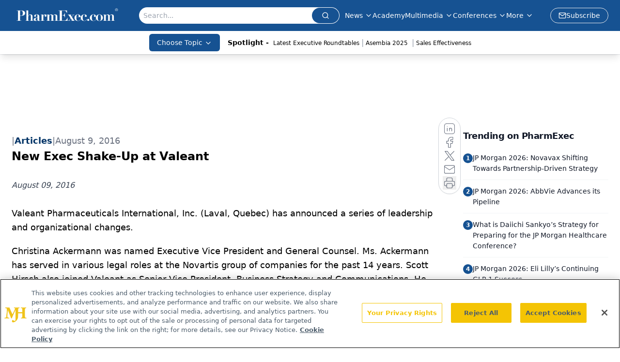

--- FILE ---
content_type: text/html; charset=utf-8
request_url: https://www.pharmexec.com/view/new-exec-shake-valeant
body_size: 24398
content:
<!DOCTYPE html><html lang="en"> <head><link rel="prefetch" href="/logo.webp"><link rel="preconnect" href="https://www.googletagmanager.com"><link rel="preconnect" href="https://cdn.segment.com"><link rel="preconnect" href="https://www.lightboxcdn.com"><link rel="preconnect" href="https://cdn.cookielaw.org"><link rel="preconnect" href="https://pub.doubleverify.com"><link rel="preconnect" href="https://www.googletagservices.com"><link rel="dns-prefetch" href="https://cdn.jsdelivr.net"><link rel="preconnect" href="https://res.lassomarketing.io"><link rel="icon" href="/favicon.svg" type="image/svg+xml"><link rel="icon" href="/favicon.ico" sizes="any"><link rel="apple-touch-icon" href="/apple-touch-icon.png"><meta charset="UTF-8"><meta name="viewport" content="width=device-width, initial-scale=1.0"><title>New Exec Shake-Up at Valeant | PharmExec</title><link rel="canonical" href="https://www.pharmexec.com/view/new-exec-shake-valeant"><meta name="description" content="August 09, 2016"><meta name="robots" content="index, follow"><meta property="og:title" content="New Exec Shake-Up at Valeant | PharmExec"><meta property="og:type" content="website"><meta property="og:image" content="https://www.pharmexec.com/logo.webp"><meta property="og:url" content="https://www.pharmexec.com/view/new-exec-shake-valeant"><meta property="og:image:url" content="https://www.pharmexec.com/logo.webp"><meta property="og:image:width" content="1200"><meta property="og:image:height" content="630"><meta property="og:image:alt" content="New Exec Shake-Up at Valeant | PharmExec"><meta property="article:published_time" content="2026-01-19T11:10:46.278Z"><meta property="article:modified_time" content="2026-01-19T11:10:46.278Z"><meta property="article:tag" content="Technology"><meta name="twitter:title" content="New Exec Shake-Up at Valeant | PharmExec"><meta name="twitter:image" content="https://www.pharmexec.com/logo.webp"><meta name="twitter:image:alt" content="New Exec Shake-Up at Valeant | PharmExec"><meta name="twitter:description" content="August 09, 2016"><link rel="icon" href="/favicon.ico"><meta name="twitter:image" content="https://www.pharmexec.com/logo.webp"><meta name="twitter:title" content="New Exec Shake-Up at Valeant | PharmExec"><meta name="twitter:description" content="August 09, 2016"><script type="application/ld+json">{"@context":"https://schema.org","@type":"NewsArticle","headline":"New Exec Shake-Up at Valeant","datePublished":"2016-08-09T04:00:00.000Z","dateModified":"2020-11-15T16:15:11.000Z","inLanguage":"en-US","image":{"@type":"ImageObject","url":"https://www.pharmexec.com/logo.webp","caption":"New Exec Shake-Up at Valeant","alternateName":"New Exec Shake-Up at Valeant"},"thumbnail":{"@type":"ImageObject","url":"https://www.pharmexec.com/logo.webp","caption":"New Exec Shake-Up at Valeant","alternateName":"New Exec Shake-Up at Valeant"},"publisher":{"@type":"Organization","name":"PharmExec","logo":{"@type":"ImageObject","url":"https://www.pharmexec.com/logo.webp"}},"keywords":"Technology","articleBody":"\tValeant Pharmaceuticals International, Inc. (Laval, Quebec) has announced a series of leadership and organizational changes. \n\tChristina Ackermann was named Executive Vice President and General Counsel. Ms. Ackermann has served in various legal roles at the Novartis group of companies for the past 14 years. Scott Hirsch also joined Valeant as Senior Vice President, Business Strategy and Communications. He joins from Citadel Investment Group.\n\tThe company also announced that Laurie Little, who has led Valeant&apos;s Investor Relations and Public Relations functions for the past nine years, will be leaving the company in the coming months and that Pavel Mirovsky, President and General Manager, Europe will retire later this year.\n\tThe company has also expanded the roles of key senior leaders Dr. Ari Kellen, Anne Whitaker and Tom Appio.","description":"August 09, 2016"}</script><script type="application/ld+json">{"@context":"https://schema.org","@type":"Organization","contactPoint":{"@type":"ContactPoint","availableLanguage":["English"]},"name":"Pharmaceutical Executive - Leadership, Strategy &amp; Market Access","alternateName":"PharmExec","description":"Pharmaceutical Executive delivers strategic insights for pharma leaders, covering commercialization, market access, R&amp;D, and leadership to drive success.","email":"pharmexec@mjhlifesciences.com","telephone":"609-716-7777","sameAs":["https://www.linkedin.com/company/pharmaceutical-executive/","https://www.instagram.com/pharmexecutive/","https://twitter.com/PharmExec","https://www.facebook.com/pharmaceuticalexecutive","https://www.threads.net/@pharmexecutive","https://bsky.app/profile/pharmexec.bsky.social"],"address":{"@type":"PostalAddress","streetAddress":"259 Prospect Plains Rd, Bldg H","addressLocality":"Monroe","addressRegion":"New Jersey","postalCode":"08831","addressCountry":"United States of America"},"foundingDate":"1998-07-01","founder":{"@type":"Person","name":"MJH Life Sciences"},"employees":[{"@type":"Person","name":"Mike Hollan"},{"@type":"Person","name":"Donald Tracy"},{"@type":"Person","name":"Davy James"}]}</script><script async src="https://cdn.jsdelivr.net/npm/@segment/analytics-consent-wrapper-onetrust@latest/dist/umd/analytics-onetrust.umd.js"></script>
 <script>
  window.dataLayer = window.dataLayer || [];
  function gtag(){dataLayer.push(arguments);}
  gtag('set' , 'developer_id.dYWJhMj', true);
  gtag('consent', 'default', {
      ad_storage: 'denied',
      analytics_storage: 'denied',
      functionality_storage: 'denied',
      personalization_storage: 'denied',
      security_storage: 'granted',
      ad_user_data: 'denied',
      ad_personalization: 'denied',
      region: [
        'AT',
        'BE',
        'BG',
        'HR',
        'CY',
        'CZ',
        'DK',
        'EE',
        'FI',
        'FR',
        'DE',
        'EL',
        'HU',
        'IE',
        'IT',
        'LV',
        'LT',
        'LU',
        'MT',
        'NL',
        'PL',
        'PT',
        'RO',
        'SK',
        'SI',
        'ES',
        'SE',
        'GB',
        'US-CA',
      ],
    });
    gtag('consent', 'default', {
      ad_storage: 'granted',
      analytics_storage: 'granted',
      functionality_storage: 'granted',
      personalization_storage: 'granted',
      security_storage: 'granted',
      ad_user_data: 'granted',
      ad_personalization: 'granted',
    });
    </script>
    <script src="https://cdn.cookielaw.org/scripttemplates/otSDKStub.js" type="text/javascript" charset="UTF-8" data-domain-script="0196a5ae-6418-7aea-9291-b0113c938f9d"></script>
    <script type="text/javascript">function OptanonWrapper() {}</script>
    <script async type="text/plain" class="optanon-category-C0001" src="https://www.lightboxcdn.com/static/lightbox_mjh.js"></script>
  <script async type="text/plain" class="optanon-category-C0004" src="https://res.lassomarketing.io/scripts/lasso-imp-id-min.js"></script> 
   <script async type="text/javascript">
      !function(){var analytics=window.analytics=window.analytics||[];if(!analytics.initialize)if(analytics.invoked)window.console&&console.error&&console.error("Segment snippet included twice.");else{analytics.invoked=!0;analytics.methods=["trackSubmit","trackClick","trackLink","trackForm","pageview","identify","reset","group","track","ready","alias","debug","page","once","off","on","addSourceMiddleware","addIntegrationMiddleware","setAnonymousId","addDestinationMiddleware"];analytics.factory=function(e){return function(){var t=Array.prototype.slice.call(arguments);t.unshift(e);analytics.push(t);return analytics}};for(var e=0;e<analytics.methods.length;e++){var key=analytics.methods[e];analytics[key]=analytics.factory(key)}analytics.load=function(key,e){var t=document.createElement("script");t.type="text/javascript";t.async=!0;t.src="https://cdn.segment.com/analytics.js/v1/" + key + "/analytics.min.js";var n=document.getElementsByTagName("script")[0];n.parentNode.insertBefore(t,n);analytics._loadOptions=e};analytics.SNIPPET_VERSION="4.13.1";
      //check lasso , if lassoImpID doesnt exist try again in 1.25 seconds
      function checkLasso() {
        if (typeof lassoImpID !== 'undefined') {
          window.LassoImpressionID = lassoImpID();
          withOneTrust(analytics).load('BBbKMoOjmhsxPnbd2nO6osz3zq67DzuN');
          analytics.page({
            'LassoImpressionID': window.LassoImpressionID
          });
        } else {
          setTimeout(checkLasso, 1000);
        }
      }
          checkLasso();
            }}();
    </script><script class="optanon-category-C0001" type="text/plain" async src="https://one.pharmexec.com/tagmanager/scripts/one.js"></script><script async type="text/javascript" src="https://one.pharmexec.com/tagmanager/scripts/one.js"></script><script type="text/javascript" src="https://www.googletagservices.com/tag/js/gpt.js"></script><script async src="https://pub.doubleverify.com/dvtag/20083417/DV1815449/pub.js"></script><script type="text/javascript">
            window.onDvtagReady = function (callback, timeout = 750) { 
            window.dvtag = window.dvtag || {} 
            dvtag.cmd = dvtag.cmd || [] 
            const opt = { callback, timeout, timestamp: new Date().getTime() } 
            dvtag.cmd.push(function () { dvtag.queueAdRequest(opt) }) 
            setTimeout(function () { 
            const cb = opt.callback 
            opt.callback = null 
            if (cb) cb() 
            }, timeout) 
            } 
     </script><script>(function(){const gtmID = "5Q7SFZ2J";

        (function (w, d, s, l, i) {
          w[l] = w[l] || [];
          w[l].push({ 'gtm.start': new Date().getTime(), event: 'gtm.js' });
          var f = d.getElementsByTagName(s)[0],
            j = d.createElement(s),
            dl = l != 'dataLayer' ? '&l=' + l : '';
          j.async = true;
          j.src = 'https://www.googletagmanager.com/gtm.js?id=' + i + dl;
          f.parentNode.insertBefore(j, f);
        })(window, document, 'script', 'dataLayer', 'GTM-' + gtmID);
      })();</script><!-- <ClientRouter  /> --><link rel="stylesheet" href="/_astro/_slug_.CmOZYUz5.css">
<link rel="stylesheet" href="/_astro/_slug_.1XxvNgLm.css"><script type="module" src="/_astro/page.V2R8AmkL.js"></script></head> <body> <style>astro-island,astro-slot,astro-static-slot{display:contents}</style><script>(()=>{var e=async t=>{await(await t())()};(self.Astro||(self.Astro={})).load=e;window.dispatchEvent(new Event("astro:load"));})();</script><script>(()=>{var A=Object.defineProperty;var g=(i,o,a)=>o in i?A(i,o,{enumerable:!0,configurable:!0,writable:!0,value:a}):i[o]=a;var d=(i,o,a)=>g(i,typeof o!="symbol"?o+"":o,a);{let i={0:t=>m(t),1:t=>a(t),2:t=>new RegExp(t),3:t=>new Date(t),4:t=>new Map(a(t)),5:t=>new Set(a(t)),6:t=>BigInt(t),7:t=>new URL(t),8:t=>new Uint8Array(t),9:t=>new Uint16Array(t),10:t=>new Uint32Array(t),11:t=>1/0*t},o=t=>{let[l,e]=t;return l in i?i[l](e):void 0},a=t=>t.map(o),m=t=>typeof t!="object"||t===null?t:Object.fromEntries(Object.entries(t).map(([l,e])=>[l,o(e)]));class y extends HTMLElement{constructor(){super(...arguments);d(this,"Component");d(this,"hydrator");d(this,"hydrate",async()=>{var b;if(!this.hydrator||!this.isConnected)return;let e=(b=this.parentElement)==null?void 0:b.closest("astro-island[ssr]");if(e){e.addEventListener("astro:hydrate",this.hydrate,{once:!0});return}let c=this.querySelectorAll("astro-slot"),n={},h=this.querySelectorAll("template[data-astro-template]");for(let r of h){let s=r.closest(this.tagName);s!=null&&s.isSameNode(this)&&(n[r.getAttribute("data-astro-template")||"default"]=r.innerHTML,r.remove())}for(let r of c){let s=r.closest(this.tagName);s!=null&&s.isSameNode(this)&&(n[r.getAttribute("name")||"default"]=r.innerHTML)}let p;try{p=this.hasAttribute("props")?m(JSON.parse(this.getAttribute("props"))):{}}catch(r){let s=this.getAttribute("component-url")||"<unknown>",v=this.getAttribute("component-export");throw v&&(s+=` (export ${v})`),console.error(`[hydrate] Error parsing props for component ${s}`,this.getAttribute("props"),r),r}let u;await this.hydrator(this)(this.Component,p,n,{client:this.getAttribute("client")}),this.removeAttribute("ssr"),this.dispatchEvent(new CustomEvent("astro:hydrate"))});d(this,"unmount",()=>{this.isConnected||this.dispatchEvent(new CustomEvent("astro:unmount"))})}disconnectedCallback(){document.removeEventListener("astro:after-swap",this.unmount),document.addEventListener("astro:after-swap",this.unmount,{once:!0})}connectedCallback(){if(!this.hasAttribute("await-children")||document.readyState==="interactive"||document.readyState==="complete")this.childrenConnectedCallback();else{let e=()=>{document.removeEventListener("DOMContentLoaded",e),c.disconnect(),this.childrenConnectedCallback()},c=new MutationObserver(()=>{var n;((n=this.lastChild)==null?void 0:n.nodeType)===Node.COMMENT_NODE&&this.lastChild.nodeValue==="astro:end"&&(this.lastChild.remove(),e())});c.observe(this,{childList:!0}),document.addEventListener("DOMContentLoaded",e)}}async childrenConnectedCallback(){let e=this.getAttribute("before-hydration-url");e&&await import(e),this.start()}async start(){let e=JSON.parse(this.getAttribute("opts")),c=this.getAttribute("client");if(Astro[c]===void 0){window.addEventListener(`astro:${c}`,()=>this.start(),{once:!0});return}try{await Astro[c](async()=>{let n=this.getAttribute("renderer-url"),[h,{default:p}]=await Promise.all([import(this.getAttribute("component-url")),n?import(n):()=>()=>{}]),u=this.getAttribute("component-export")||"default";if(!u.includes("."))this.Component=h[u];else{this.Component=h;for(let f of u.split("."))this.Component=this.Component[f]}return this.hydrator=p,this.hydrate},e,this)}catch(n){console.error(`[astro-island] Error hydrating ${this.getAttribute("component-url")}`,n)}}attributeChangedCallback(){this.hydrate()}}d(y,"observedAttributes",["props"]),customElements.get("astro-island")||customElements.define("astro-island",y)}})();</script><astro-island uid="JPKtp" prefix="r7" component-url="/_astro/atoms.Ch89ewdX.js" component-export="SanityClient" renderer-url="/_astro/client.4AZqD4Tw.js" props="{&quot;config&quot;:[0,{&quot;dataset&quot;:[0,&quot;pharmexec&quot;],&quot;projectId&quot;:[0,&quot;0vv8moc6&quot;],&quot;useCdn&quot;:[0,true],&quot;token&quot;:[0,&quot;skIjFEmlzBmyZpjK8Zc1FQwpwi0Bv3wVI0WhSPJfe5wEiXkmkb3Rq7h5T1WLyvXaJAhM7sOBa2vXBRGxShTPYsvCpTSYuIFBEZnhapLqKMkXyRyxCYjZQYbPv4Zbdn7UMjfKcTbCwat1s1GKaDhqbiwIffPYLGtrK4hT6V3Xq32NfzOzScjn&quot;]}]}" ssr client="load" opts="{&quot;name&quot;:&quot;SanityClient&quot;,&quot;value&quot;:true}"></astro-island>  <!-- <VisualEditing enabled={visualEditingEnabled} zIndex={1000} /> --> <script>(()=>{var e=async t=>{await(await t())()};(self.Astro||(self.Astro={})).only=e;window.dispatchEvent(new Event("astro:only"));})();</script><astro-island uid="16iYya" component-url="/_astro/index.qum6FzgI.js" component-export="default" renderer-url="/_astro/client.4AZqD4Tw.js" props="{&quot;settings&quot;:[0,{&quot;siteConfig&quot;:[0,{&quot;sanityClientConfig&quot;:[0,{&quot;dataset&quot;:[0,&quot;pharmexec&quot;],&quot;projectId&quot;:[0,&quot;0vv8moc6&quot;],&quot;useCdn&quot;:[0,true],&quot;token&quot;:[0,&quot;skIjFEmlzBmyZpjK8Zc1FQwpwi0Bv3wVI0WhSPJfe5wEiXkmkb3Rq7h5T1WLyvXaJAhM7sOBa2vXBRGxShTPYsvCpTSYuIFBEZnhapLqKMkXyRyxCYjZQYbPv4Zbdn7UMjfKcTbCwat1s1GKaDhqbiwIffPYLGtrK4hT6V3Xq32NfzOzScjn&quot;]}],&quot;gtmID&quot;:[0,&quot;5Q7SFZ2J&quot;],&quot;title&quot;:[0,&quot;PharmExec&quot;],&quot;liveDomain&quot;:[0,&quot;www.pharmexec.com&quot;],&quot;logo&quot;:[0,&quot;/logo.webp&quot;],&quot;white_logo&quot;:[0,&quot;/logo.webp&quot;],&quot;megaMenuTaxName&quot;:[0,&quot;topic&quot;],&quot;twitter&quot;:[0,&quot;&quot;],&quot;onejs&quot;:[0,&quot;https://one.pharmexec.com/tagmanager/scripts/one.js&quot;],&quot;sharingImageUrl&quot;:[0,&quot;https://www.pharmexec.com/logo.webp&quot;],&quot;oneTrustId&quot;:[0,&quot;0196a5ae-6418-7aea-9291-b0113c938f9d&quot;],&quot;subscribe&quot;:[0,{&quot;href&quot;:[0,&quot;/newsletter&quot;],&quot;text&quot;:[0,&quot;Lead with insight with the Pharmaceutical Executive newsletter, featuring strategic analysis, leadership trends, and market intelligence for biopharma decision-makers.&quot;]}],&quot;customSpecialtyText&quot;:[0,&quot;Choose Topic&quot;],&quot;subFooterLinks&quot;:[1,[[0,{&quot;url&quot;:[0,&quot;/&quot;],&quot;title&quot;:[0,&quot;Home&quot;]}],[0,{&quot;url&quot;:[0,&quot;/about&quot;],&quot;title&quot;:[0,&quot;About Us&quot;]}],[0,{&quot;url&quot;:[0,&quot;/news&quot;],&quot;title&quot;:[0,&quot;News&quot;]}],[0,{&quot;url&quot;:[0,&quot;/contact-us&quot;],&quot;title&quot;:[0,&quot;Contact Us&quot;]}]]]}],&quot;styleConfig&quot;:[0,{&quot;navigation&quot;:[0,5],&quot;footer&quot;:[0,1],&quot;featureDeck&quot;:[0,1],&quot;featureSlider&quot;:[0,1],&quot;logoSize&quot;:[0,&quot;large&quot;]}],&quot;adConfig&quot;:[0,{&quot;networkID&quot;:[0,&quot;4688&quot;],&quot;adUnit&quot;:[0,&quot;pharmexec&quot;]}],&quot;pageConfig&quot;:[0,{&quot;publicationName&quot;:[0,&quot;&quot;],&quot;publicationUrl&quot;:[0,&quot;journals&quot;],&quot;authorUrl&quot;:[0,&quot;authors&quot;],&quot;clinicalTopicSelectTitle&quot;:[0,&quot;Subtopics&quot;]}],&quot;sanityConfig&quot;:[0,{&quot;taxonomy&quot;:[0,{&quot;news&quot;:[0,&quot;d6805e3a-def0-4989-8b5f-04685ff608bd&quot;],&quot;conference&quot;:[0,&quot;211271ef-e280-4d26-8bb3-b35288f3fa2b&quot;],&quot;clinical&quot;:[0,&quot;pharmexec_taxonomy_38472_topic&quot;]}],&quot;docGroup&quot;:[0,{&quot;conference&quot;:[0,&quot;cbf6f0a2-a26d-4f87-b24d-c26f01fb3994&quot;]}],&quot;contentCategory&quot;:[0,{&quot;articles&quot;:[0,&quot;8bdaa7fc-960a-4b57-b076-75fdce3741bb&quot;],&quot;videos&quot;:[0,&quot;42000fd0-0d05-4832-9f2c-62c21079b76c&quot;],&quot;events&quot;:[0,&quot;6dfd5de9-dcac-493d-8692-521d6baf43a7&quot;],&quot;podcasts&quot;:[0,&quot;93d57b69-2d72-45fe-8b8a-d18e7e7e5f20&quot;],&quot;webcasts&quot;:[0,&quot;0d66f09e-a85c-4065-b994-384f80d0eae1&quot;],&quot;hero&quot;:[0,&quot;2504da4c-b21a-465e-88ba-3841a00c0395&quot;],&quot;slideshows&quot;:[0,&quot;61085300-0cae-4cd1-b0e8-26323ac5c2e6&quot;],&quot;poll&quot;:[0,&quot;9e4880fc-85b8-4ffb-a066-79af8dfaa4e1&quot;]}]}],&quot;customPageTypes&quot;:[1,[]],&quot;gateEnabled&quot;:[0,&quot;modal&quot;],&quot;sMaxAge&quot;:[0,300],&quot;staleWhileRevalidate&quot;:[0,329],&quot;useNewWelcomeAd&quot;:[0,true],&quot;welcomeAds&quot;:[0,{&quot;slotId&quot;:[0,&quot;welcome-ad&quot;],&quot;adUnit&quot;:[0,&quot;pharmexec&quot;],&quot;networkID&quot;:[0,&quot;4688&quot;],&quot;position&quot;:[0,&quot;welcome&quot;],&quot;className&quot;:[0,&quot;AD2x2&quot;],&quot;sizes&quot;:[1,[[1,[[0,1920],[0,1080]]],[1,[[0,1080],[0,1920]]]]]}],&quot;allowedDomains&quot;:[1,[[0,&quot;ce.dvm360.com&quot;],[0,&quot;www.pharmacytimes.org&quot;],[0,&quot;www.gotoper.com&quot;]]]}],&quot;targeting&quot;:[0,{&quot;content_placement&quot;:[1,[[0,&quot;topic/technology&quot;]]],&quot;document_url&quot;:[1,[[0,&quot;new-exec-shake-valeant&quot;]]],&quot;document_group&quot;:[1,[]],&quot;content_group&quot;:[1,[]],&quot;rootDocumentGroup&quot;:[1,[]],&quot;issue_url&quot;:[1,[]],&quot;publication_url&quot;:[1,[]],&quot;tags&quot;:[1,[[0,&quot;Technology&quot;]]],&quot;hostname&quot;:[0,&quot;www.pharmexec.com&quot;],&quot;adLayer&quot;:[0,{&quot;adSlotSelection&quot;:[1,[]]}]}],&quot;gateData&quot;:[0,{}]}" ssr client="only" opts="{&quot;name&quot;:&quot;ADWelcome&quot;,&quot;value&quot;:true}"></astro-island> <astro-island uid="Z1igGHO" prefix="r26" component-url="/_astro/ADFloatingFooter.BD49CBHT.js" component-export="default" renderer-url="/_astro/client.4AZqD4Tw.js" props="{&quot;networkID&quot;:[0,&quot;4688&quot;],&quot;adUnit&quot;:[0,&quot;pharmexec&quot;],&quot;targeting&quot;:[0,{&quot;content_placement&quot;:[1,[[0,&quot;topic/technology&quot;]]],&quot;document_url&quot;:[1,[[0,&quot;new-exec-shake-valeant&quot;]]],&quot;document_group&quot;:[1,[]],&quot;content_group&quot;:[1,[]],&quot;rootDocumentGroup&quot;:[1,[]],&quot;issue_url&quot;:[1,[]],&quot;publication_url&quot;:[1,[]],&quot;tags&quot;:[1,[[0,&quot;Technology&quot;]]],&quot;hostname&quot;:[0,&quot;www.pharmexec.com&quot;],&quot;adLayer&quot;:[0,{&quot;adSlotSelection&quot;:[1,[]]}]}]}" ssr client="load" opts="{&quot;name&quot;:&quot;ADFloatingFooter&quot;,&quot;value&quot;:true}"></astro-island>      <astro-island uid="b14TC" prefix="r27" component-url="/_astro/ui.D87qN9TU.js" component-export="N5" renderer-url="/_astro/client.4AZqD4Tw.js" props="{&quot;data&quot;:[0,{&quot;logoImage&quot;:[0,&quot;/logo.webp&quot;],&quot;mainLinks&quot;:[1,[[0,{&quot;_createdAt&quot;:[0,&quot;2020-06-12T13:13:14Z&quot;],&quot;_id&quot;:[0,&quot;20fc33e2-951e-493e-8844-1c4a6587f38c&quot;],&quot;_rev&quot;:[0,&quot;Fg8cz1mVrx0yEAOqwTMQVF&quot;],&quot;_type&quot;:[0,&quot;mainNavigation&quot;],&quot;_updatedAt&quot;:[0,&quot;2020-06-15T12:07:59Z&quot;],&quot;is_active&quot;:[0,true],&quot;name&quot;:[0,&quot;News&quot;],&quot;navParent&quot;:[0,null],&quot;sortOrder&quot;:[0,1],&quot;subQuery&quot;:[1,[[0,{&quot;_createdAt&quot;:[0,&quot;2024-02-28T21:03:07Z&quot;],&quot;_id&quot;:[0,&quot;dda853cb-da62-4364-8031-875c1f93b28d&quot;],&quot;_rev&quot;:[0,&quot;dLrtj9mDkDrUtjcTEpb3M4&quot;],&quot;_type&quot;:[0,&quot;mainNavigation&quot;],&quot;_updatedAt&quot;:[0,&quot;2024-02-28T21:03:38Z&quot;],&quot;children&quot;:[1,[]],&quot;is_active&quot;:[0,true],&quot;name&quot;:[0,&quot;News&quot;],&quot;navParent&quot;:[0,{&quot;_ref&quot;:[0,&quot;20fc33e2-951e-493e-8844-1c4a6587f38c&quot;],&quot;_type&quot;:[0,&quot;reference&quot;]}],&quot;sortOrder&quot;:[0,1],&quot;url&quot;:[0,&quot;/news&quot;]}]]],&quot;url&quot;:[0,&quot;/news&quot;]}],[0,{&quot;_createdAt&quot;:[0,&quot;2025-04-11T14:53:56Z&quot;],&quot;_id&quot;:[0,&quot;cdf16ace-4c8a-47bc-baa9-30166ab1a743&quot;],&quot;_rev&quot;:[0,&quot;rG2v652lf3fXH2CAdetslb&quot;],&quot;_type&quot;:[0,&quot;mainNavigation&quot;],&quot;_updatedAt&quot;:[0,&quot;2025-04-11T14:54:07Z&quot;],&quot;is_active&quot;:[0,true],&quot;name&quot;:[0,&quot;Academy&quot;],&quot;navParent&quot;:[0,null],&quot;needSegmentSupport&quot;:[0,false],&quot;sortOrder&quot;:[0,2],&quot;subQuery&quot;:[1,[]],&quot;url&quot;:[0,&quot;https://www.pharmexec.com/academy?page=1&quot;]}],[0,{&quot;_createdAt&quot;:[0,&quot;2020-06-12T13:15:01Z&quot;],&quot;_id&quot;:[0,&quot;024173be-095f-41b8-903a-9757fb25a0a7&quot;],&quot;_rev&quot;:[0,&quot;smfZKzW5IwRITshgVfpvPf&quot;],&quot;_type&quot;:[0,&quot;mainNavigation&quot;],&quot;_updatedAt&quot;:[0,&quot;2025-04-11T14:53:05Z&quot;],&quot;is_active&quot;:[0,true],&quot;name&quot;:[0,&quot;Multimedia&quot;],&quot;navParent&quot;:[0,null],&quot;sortOrder&quot;:[0,3],&quot;subQuery&quot;:[1,[[0,{&quot;_createdAt&quot;:[0,&quot;2020-06-12T13:16:40Z&quot;],&quot;_id&quot;:[0,&quot;564fcd71-e6ab-42ef-864b-d1b9a62314ba&quot;],&quot;_rev&quot;:[0,&quot;pJ6d4r4XZ5Pwn4jgZs41V9&quot;],&quot;_type&quot;:[0,&quot;mainNavigation&quot;],&quot;_updatedAt&quot;:[0,&quot;2023-07-25T12:38:57Z&quot;],&quot;children&quot;:[1,[]],&quot;is_active&quot;:[0,true],&quot;name&quot;:[0,&quot;Editorial Podcasts&quot;],&quot;navParent&quot;:[0,{&quot;_ref&quot;:[0,&quot;024173be-095f-41b8-903a-9757fb25a0a7&quot;],&quot;_type&quot;:[0,&quot;reference&quot;]}],&quot;url&quot;:[0,&quot;/editorial-podcasts&quot;]}],[0,{&quot;_createdAt&quot;:[0,&quot;2020-06-12T13:15:18Z&quot;],&quot;_id&quot;:[0,&quot;72f85102-fba9-44ee-939f-0295742fd7b2&quot;],&quot;_rev&quot;:[0,&quot;kgvZaOQUN7I3uLSwsASWSj&quot;],&quot;_type&quot;:[0,&quot;mainNavigation&quot;],&quot;_updatedAt&quot;:[0,&quot;2023-09-11T14:57:32Z&quot;],&quot;children&quot;:[1,[]],&quot;is_active&quot;:[0,true],&quot;name&quot;:[0,&quot;Editorial Videos&quot;],&quot;navParent&quot;:[0,{&quot;_ref&quot;:[0,&quot;024173be-095f-41b8-903a-9757fb25a0a7&quot;],&quot;_type&quot;:[0,&quot;reference&quot;]}],&quot;url&quot;:[0,&quot;/editorial-videos&quot;]}],[0,{&quot;_createdAt&quot;:[0,&quot;2025-06-12T20:14:21Z&quot;],&quot;_id&quot;:[0,&quot;abd35705-debd-4ad9-a82d-30906ffd7180&quot;],&quot;_rev&quot;:[0,&quot;a48tEm5DsNFDhvi7tFwXzu&quot;],&quot;_type&quot;:[0,&quot;mainNavigation&quot;],&quot;_updatedAt&quot;:[0,&quot;2025-06-12T20:26:35Z&quot;],&quot;children&quot;:[1,[]],&quot;is_active&quot;:[0,true],&quot;name&quot;:[0,&quot;Peer Exchange&quot;],&quot;navParent&quot;:[0,{&quot;_ref&quot;:[0,&quot;024173be-095f-41b8-903a-9757fb25a0a7&quot;],&quot;_type&quot;:[0,&quot;reference&quot;]}],&quot;url&quot;:[0,&quot;/peer-exchange&quot;]}],[0,{&quot;_createdAt&quot;:[0,&quot;2024-07-29T19:28:08Z&quot;],&quot;_id&quot;:[0,&quot;cea5465b-d1e9-4908-8afc-f5f33003e393&quot;],&quot;_rev&quot;:[0,&quot;FD44LAn4VSXhGlmgNwTW5E&quot;],&quot;_type&quot;:[0,&quot;mainNavigation&quot;],&quot;_updatedAt&quot;:[0,&quot;2024-07-29T19:28:20Z&quot;],&quot;children&quot;:[1,[]],&quot;is_active&quot;:[0,true],&quot;name&quot;:[0,&quot;Profiles in Medicine&quot;],&quot;navParent&quot;:[0,{&quot;_ref&quot;:[0,&quot;024173be-095f-41b8-903a-9757fb25a0a7&quot;],&quot;_type&quot;:[0,&quot;reference&quot;]}],&quot;url&quot;:[0,&quot;/profiles-in-medicine&quot;]}]]]}],[0,{&quot;_createdAt&quot;:[0,&quot;2023-04-19T19:36:43Z&quot;],&quot;_id&quot;:[0,&quot;b462a562-57f5-48d0-acf8-353a09249eb1&quot;],&quot;_rev&quot;:[0,&quot;rG2v652lf3fXH2CAdeto2R&quot;],&quot;_type&quot;:[0,&quot;mainNavigation&quot;],&quot;_updatedAt&quot;:[0,&quot;2025-04-11T14:53:10Z&quot;],&quot;is_active&quot;:[0,true],&quot;name&quot;:[0,&quot;Conferences&quot;],&quot;navParent&quot;:[0,null],&quot;sortOrder&quot;:[0,4],&quot;subQuery&quot;:[1,[[0,{&quot;_createdAt&quot;:[0,&quot;2023-04-19T19:38:16Z&quot;],&quot;_id&quot;:[0,&quot;976bd22e-2a2b-4e21-a0fb-deaed3177858&quot;],&quot;_rev&quot;:[0,&quot;H05sVSbRSQMYmFvpOfhCVi&quot;],&quot;_type&quot;:[0,&quot;mainNavigation&quot;],&quot;_updatedAt&quot;:[0,&quot;2023-04-19T19:38:16Z&quot;],&quot;children&quot;:[1,[]],&quot;is_active&quot;:[0,true],&quot;name&quot;:[0,&quot;Conference Coverage&quot;],&quot;navParent&quot;:[0,{&quot;_ref&quot;:[0,&quot;b462a562-57f5-48d0-acf8-353a09249eb1&quot;],&quot;_type&quot;:[0,&quot;reference&quot;]}],&quot;url&quot;:[0,&quot;/latest-conference&quot;]}],[0,{&quot;_createdAt&quot;:[0,&quot;2023-04-19T19:37:25Z&quot;],&quot;_id&quot;:[0,&quot;4a49be0f-d849-4e00-9c9a-103885426061&quot;],&quot;_rev&quot;:[0,&quot;H05sVSbRSQMYmFvpOfh3J4&quot;],&quot;_type&quot;:[0,&quot;mainNavigation&quot;],&quot;_updatedAt&quot;:[0,&quot;2023-04-19T19:37:25Z&quot;],&quot;children&quot;:[1,[]],&quot;is_active&quot;:[0,true],&quot;name&quot;:[0,&quot;Conference Listing&quot;],&quot;navParent&quot;:[0,{&quot;_ref&quot;:[0,&quot;b462a562-57f5-48d0-acf8-353a09249eb1&quot;],&quot;_type&quot;:[0,&quot;reference&quot;]}],&quot;url&quot;:[0,&quot;/conferences&quot;]}]]],&quot;url&quot;:[0,&quot;/conferences&quot;]}],[0,{&quot;_createdAt&quot;:[0,&quot;2020-06-12T13:18:19Z&quot;],&quot;_id&quot;:[0,&quot;80b9f51d-52b2-4c9a-8ca1-4fbd4402a2d0&quot;],&quot;_rev&quot;:[0,&quot;2A86Ix3HFRuGfLO3SvYkea&quot;],&quot;_type&quot;:[0,&quot;mainNavigation&quot;],&quot;_updatedAt&quot;:[0,&quot;2025-04-11T14:53:17Z&quot;],&quot;is_active&quot;:[0,true],&quot;name&quot;:[0,&quot;Publications&quot;],&quot;navParent&quot;:[0,null],&quot;sortOrder&quot;:[0,5],&quot;subQuery&quot;:[1,[[0,{&quot;_createdAt&quot;:[0,&quot;2020-06-19T09:14:20Z&quot;],&quot;_id&quot;:[0,&quot;1120090f-3eaf-4f76-9329-191273411a40&quot;],&quot;_rev&quot;:[0,&quot;tEopoJ5s47yhUjQL3Cpwfn&quot;],&quot;_type&quot;:[0,&quot;mainNavigation&quot;],&quot;_updatedAt&quot;:[0,&quot;2020-07-29T04:14:05Z&quot;],&quot;children&quot;:[1,[]],&quot;is_active&quot;:[0,true],&quot;name&quot;:[0,&quot;Pharmaceutical Executive&quot;],&quot;navParent&quot;:[0,{&quot;_ref&quot;:[0,&quot;80b9f51d-52b2-4c9a-8ca1-4fbd4402a2d0&quot;],&quot;_type&quot;:[0,&quot;reference&quot;]}],&quot;url&quot;:[0,&quot;/journals/pharmaceutical-executive&quot;]}]]]}],[0,{&quot;_createdAt&quot;:[0,&quot;2020-07-16T02:06:27Z&quot;],&quot;_id&quot;:[0,&quot;47e9e0fa-b7ca-47de-bb5e-b4f3d1e6a69f&quot;],&quot;_rev&quot;:[0,&quot;2A86Ix3HFRuGfLO3SvYlQ0&quot;],&quot;_type&quot;:[0,&quot;mainNavigation&quot;],&quot;_updatedAt&quot;:[0,&quot;2025-04-11T14:53:26Z&quot;],&quot;is_active&quot;:[0,true],&quot;name&quot;:[0,&quot;Partner Perspectives&quot;],&quot;navParent&quot;:[0,null],&quot;sortOrder&quot;:[0,6],&quot;subQuery&quot;:[1,[]],&quot;url&quot;:[0,&quot;/brand-insights&quot;]}],[0,{&quot;_createdAt&quot;:[0,&quot;2020-06-12T13:14:25Z&quot;],&quot;_id&quot;:[0,&quot;823c8afe-e692-4ccd-8ef2-1aecdea7ee10&quot;],&quot;_rev&quot;:[0,&quot;smfZKzW5IwRITshgVfpxDD&quot;],&quot;_type&quot;:[0,&quot;mainNavigation&quot;],&quot;_updatedAt&quot;:[0,&quot;2025-04-11T14:53:34Z&quot;],&quot;is_active&quot;:[0,true],&quot;name&quot;:[0,&quot;Resources&quot;],&quot;navParent&quot;:[0,null],&quot;sortOrder&quot;:[0,6],&quot;subQuery&quot;:[1,[[0,{&quot;_createdAt&quot;:[0,&quot;2025-01-16T21:20:29Z&quot;],&quot;_id&quot;:[0,&quot;3464ce5a-a705-4037-a6f5-3851a7f03137&quot;],&quot;_rev&quot;:[0,&quot;eW4V35CliPqhGTiVkATwKN&quot;],&quot;_type&quot;:[0,&quot;mainNavigation&quot;],&quot;_updatedAt&quot;:[0,&quot;2025-01-16T21:20:43Z&quot;],&quot;children&quot;:[1,[]],&quot;is_active&quot;:[0,true],&quot;name&quot;:[0,&quot;Content Engagement Hubs&quot;],&quot;navParent&quot;:[0,{&quot;_ref&quot;:[0,&quot;823c8afe-e692-4ccd-8ef2-1aecdea7ee10&quot;],&quot;_type&quot;:[0,&quot;reference&quot;]}],&quot;url&quot;:[0,&quot;/content-engagement-hubs&quot;]}],[0,{&quot;_createdAt&quot;:[0,&quot;2020-06-12T13:18:49Z&quot;],&quot;_id&quot;:[0,&quot;1b1f0fa8-8ec9-455a-a048-fbb36f16bd2d&quot;],&quot;_rev&quot;:[0,&quot;kNskDbi57cEoDr82iZkXPx&quot;],&quot;_type&quot;:[0,&quot;mainNavigation&quot;],&quot;_updatedAt&quot;:[0,&quot;2021-01-20T13:40:47Z&quot;],&quot;children&quot;:[1,[]],&quot;is_active&quot;:[0,true],&quot;name&quot;:[0,&quot;E-Books&quot;],&quot;navParent&quot;:[0,{&quot;_ref&quot;:[0,&quot;823c8afe-e692-4ccd-8ef2-1aecdea7ee10&quot;],&quot;_type&quot;:[0,&quot;reference&quot;]}],&quot;url&quot;:[0,&quot;/journals/pharm-exec-e-books&quot;]}],[0,{&quot;_createdAt&quot;:[0,&quot;2020-07-16T03:06:28Z&quot;],&quot;_id&quot;:[0,&quot;9850e0f0-e7f6-4ef0-a15b-d7206e86b07c&quot;],&quot;_rev&quot;:[0,&quot;tEopoJ5s47yhUjQL3Cpwfn&quot;],&quot;_type&quot;:[0,&quot;mainNavigation&quot;],&quot;_updatedAt&quot;:[0,&quot;2020-07-29T04:14:05Z&quot;],&quot;children&quot;:[1,[]],&quot;is_active&quot;:[0,true],&quot;name&quot;:[0,&quot;Events&quot;],&quot;navParent&quot;:[0,{&quot;_ref&quot;:[0,&quot;823c8afe-e692-4ccd-8ef2-1aecdea7ee10&quot;],&quot;_type&quot;:[0,&quot;reference&quot;]}],&quot;url&quot;:[0,&quot;/events&quot;]}],[0,{&quot;_createdAt&quot;:[0,&quot;2020-06-12T13:14:40Z&quot;],&quot;_id&quot;:[0,&quot;b21db528-b1af-4b6f-9ef2-8a0d23c2562d&quot;],&quot;_rev&quot;:[0,&quot;XP3GMLlwi8rNLuHCkqWtx4&quot;],&quot;_type&quot;:[0,&quot;mainNavigation&quot;],&quot;_updatedAt&quot;:[0,&quot;2021-01-20T03:24:54Z&quot;],&quot;children&quot;:[1,[]],&quot;is_active&quot;:[0,true],&quot;name&quot;:[0,&quot;Sponsored Podcasts&quot;],&quot;navParent&quot;:[0,{&quot;_ref&quot;:[0,&quot;823c8afe-e692-4ccd-8ef2-1aecdea7ee10&quot;],&quot;_type&quot;:[0,&quot;reference&quot;]}],&quot;url&quot;:[0,&quot;/sponsored-podcasts&quot;]}],[0,{&quot;_createdAt&quot;:[0,&quot;2020-07-10T09:55:32Z&quot;],&quot;_id&quot;:[0,&quot;1dd52223-3f60-4541-b581-a0cab20b038c&quot;],&quot;_rev&quot;:[0,&quot;XP3GMLlwi8rNLuHCkqX9Es&quot;],&quot;_type&quot;:[0,&quot;mainNavigation&quot;],&quot;_updatedAt&quot;:[0,&quot;2021-01-20T03:25:55Z&quot;],&quot;children&quot;:[1,[]],&quot;is_active&quot;:[0,true],&quot;name&quot;:[0,&quot;Sponsored Videos&quot;],&quot;navParent&quot;:[0,{&quot;_ref&quot;:[0,&quot;823c8afe-e692-4ccd-8ef2-1aecdea7ee10&quot;],&quot;_type&quot;:[0,&quot;reference&quot;]}],&quot;url&quot;:[0,&quot;/sponsored-videos&quot;]}],[0,{&quot;_createdAt&quot;:[0,&quot;2020-06-12T13:17:48Z&quot;],&quot;_id&quot;:[0,&quot;a61125e1-278a-4eaa-b84d-7886cdf564a0&quot;],&quot;_rev&quot;:[0,&quot;tEopoJ5s47yhUjQL3Cpwfn&quot;],&quot;_type&quot;:[0,&quot;mainNavigation&quot;],&quot;_updatedAt&quot;:[0,&quot;2020-07-29T04:14:05Z&quot;],&quot;children&quot;:[1,[]],&quot;is_active&quot;:[0,true],&quot;name&quot;:[0,&quot;Webcasts&quot;],&quot;navParent&quot;:[0,{&quot;_ref&quot;:[0,&quot;823c8afe-e692-4ccd-8ef2-1aecdea7ee10&quot;],&quot;_type&quot;:[0,&quot;reference&quot;]}],&quot;url&quot;:[0,&quot;/webcasts&quot;]}],[0,{&quot;_createdAt&quot;:[0,&quot;2020-06-12T13:15:39Z&quot;],&quot;_id&quot;:[0,&quot;c6608981-4892-4133-8ebc-3f8fae5c80c1&quot;],&quot;_rev&quot;:[0,&quot;tEopoJ5s47yhUjQL3Cpwfn&quot;],&quot;_type&quot;:[0,&quot;mainNavigation&quot;],&quot;_updatedAt&quot;:[0,&quot;2020-07-29T04:14:05Z&quot;],&quot;children&quot;:[1,[]],&quot;is_active&quot;:[0,true],&quot;name&quot;:[0,&quot;Whitepapers&quot;],&quot;navParent&quot;:[0,{&quot;_ref&quot;:[0,&quot;823c8afe-e692-4ccd-8ef2-1aecdea7ee10&quot;],&quot;_type&quot;:[0,&quot;reference&quot;]}],&quot;url&quot;:[0,&quot;/whitepapers&quot;]}]]]}],[0,{&quot;_createdAt&quot;:[0,&quot;2020-06-19T21:02:31Z&quot;],&quot;_id&quot;:[0,&quot;38075012-5b8f-4ad6-8ab3-11b2dec648a1&quot;],&quot;_rev&quot;:[0,&quot;smfZKzW5IwRITshgVfpxah&quot;],&quot;_type&quot;:[0,&quot;mainNavigation&quot;],&quot;_updatedAt&quot;:[0,&quot;2025-04-11T14:53:46Z&quot;],&quot;is_active&quot;:[0,true],&quot;name&quot;:[0,&quot;Subscribe&quot;],&quot;navParent&quot;:[0,null],&quot;needSegmentSupport&quot;:[0,false],&quot;sortOrder&quot;:[0,7],&quot;subQuery&quot;:[1,[]],&quot;url&quot;:[0,&quot;https://one.pharmexec.com/subscribe/&quot;]}]]],&quot;secondaryLinks&quot;:[1,[[0,{&quot;_id&quot;:[0,&quot;5abe19ab-1413-406c-a54b-b976edea228a&quot;],&quot;children&quot;:[1,[[0,{&quot;_id&quot;:[0,&quot;a535e4c0-630a-475b-ad1e-53a1de23db30&quot;],&quot;identifier&quot;:[0,&quot;topic/press-releases&quot;],&quot;name&quot;:[0,&quot;Press Releases&quot;],&quot;sortOrder&quot;:[0,null]}],[0,{&quot;_id&quot;:[0,&quot;pharmexec_taxonomy_33203_executiveroundtable&quot;],&quot;identifier&quot;:[0,&quot;topic/executive-roundtable&quot;],&quot;name&quot;:[0,&quot;Executive Roundtable&quot;],&quot;sortOrder&quot;:[0,null]}],[0,{&quot;_id&quot;:[0,&quot;pharmexec_taxonomy_38189_executiveprofiles&quot;],&quot;identifier&quot;:[0,&quot;topic/executive-profiles&quot;],&quot;name&quot;:[0,&quot;Executive Profiles&quot;],&quot;sortOrder&quot;:[0,null]}],[0,{&quot;_id&quot;:[0,&quot;pharmexec_taxonomy_38193_hrmanagement&quot;],&quot;identifier&quot;:[0,&quot;topic/leadership&quot;],&quot;name&quot;:[0,&quot;Leadership&quot;],&quot;sortOrder&quot;:[0,null]}]]],&quot;identifier&quot;:[0,&quot;topic/corporate-communications&quot;],&quot;name&quot;:[0,&quot;Corporate Communications&quot;],&quot;parentIdentifier&quot;:[0,&quot;topic&quot;],&quot;sortOrder&quot;:[0,null]}],[0,{&quot;_id&quot;:[0,&quot;81234d19-73fa-40ee-b3ed-8aa9739ea803&quot;],&quot;children&quot;:[1,[[0,{&quot;_id&quot;:[0,&quot;28bb5829-d806-4088-9ebf-9e850c0edb50&quot;],&quot;identifier&quot;:[0,&quot;topic/patient-education&quot;],&quot;name&quot;:[0,&quot;Patient Education&quot;],&quot;sortOrder&quot;:[0,null]}],[0,{&quot;_id&quot;:[0,&quot;28d857d3-d4ca-4ced-9e84-7db7a2ec8d50&quot;],&quot;identifier&quot;:[0,&quot;topic/healthcare-access&quot;],&quot;name&quot;:[0,&quot;Healthcare Access&quot;],&quot;sortOrder&quot;:[0,null]}],[0,{&quot;_id&quot;:[0,&quot;37420909-689e-4300-b8ad-dcae8bdb526d&quot;],&quot;identifier&quot;:[0,&quot;topic/telehealth&quot;],&quot;name&quot;:[0,&quot;Telehealth&quot;],&quot;sortOrder&quot;:[0,null]}]]],&quot;identifier&quot;:[0,&quot;topic/dtc&quot;],&quot;name&quot;:[0,&quot;Direct-to-Consumer&quot;],&quot;parentIdentifier&quot;:[0,&quot;topic&quot;],&quot;sortOrder&quot;:[0,null]}],[0,{&quot;_id&quot;:[0,&quot;753afd75-9eb7-4eb5-8e74-4536cd0ad2dd&quot;],&quot;children&quot;:[1,[[0,{&quot;_id&quot;:[0,&quot;82bcf9ee-f36c-4fa9-ac79-8390c349d343&quot;],&quot;identifier&quot;:[0,&quot;topic/partnerships&quot;],&quot;name&quot;:[0,&quot;Partnerships&quot;],&quot;sortOrder&quot;:[0,null]}],[0,{&quot;_id&quot;:[0,&quot;decdfb1a-e800-4142-b1f5-c62d3258332c&quot;],&quot;identifier&quot;:[0,&quot;topic/funding&quot;],&quot;name&quot;:[0,&quot;Funding&quot;],&quot;sortOrder&quot;:[0,null]}]]],&quot;identifier&quot;:[0,&quot;topic/emerging-biopharma&quot;],&quot;name&quot;:[0,&quot;Emerging Biopharma&quot;],&quot;parentIdentifier&quot;:[0,&quot;topic&quot;],&quot;sortOrder&quot;:[0,null]}],[0,{&quot;_id&quot;:[0,&quot;d2037d4c-07ba-46e8-a831-78200f2d7675&quot;],&quot;children&quot;:[1,[[0,{&quot;_id&quot;:[0,&quot;dc926646-a2c8-4e38-8674-54df93dcf166&quot;],&quot;identifier&quot;:[0,&quot;topic/finance&quot;],&quot;name&quot;:[0,&quot;Finance&quot;],&quot;sortOrder&quot;:[0,null]}],[0,{&quot;_id&quot;:[0,&quot;pharmexec_taxonomy_38331_industrytrends&quot;],&quot;identifier&quot;:[0,&quot;topic/industry-trends&quot;],&quot;name&quot;:[0,&quot;Industry Trends&quot;],&quot;sortOrder&quot;:[0,null]}]]],&quot;identifier&quot;:[0,&quot;topic/ir-licensing-partnerships&quot;],&quot;name&quot;:[0,&quot;IR Licensing and Partnerships&quot;],&quot;parentIdentifier&quot;:[0,&quot;topic&quot;],&quot;sortOrder&quot;:[0,null]}],[0,{&quot;_id&quot;:[0,&quot;pharmexec_taxonomy_38198_marketaccess&quot;],&quot;children&quot;:[1,[[0,{&quot;_id&quot;:[0,&quot;792a1a4f-2779-404f-894d-a3999fa111e7&quot;],&quot;identifier&quot;:[0,&quot;topic/patient-access&quot;],&quot;name&quot;:[0,&quot;Patient Access&quot;],&quot;sortOrder&quot;:[0,null]}],[0,{&quot;_id&quot;:[0,&quot;pharmexec_taxonomy_2598_pricing&quot;],&quot;identifier&quot;:[0,&quot;topic/pricing&quot;],&quot;name&quot;:[0,&quot;Pricing&quot;],&quot;sortOrder&quot;:[0,null]}],[0,{&quot;_id&quot;:[0,&quot;pharmexec_taxonomy_2745_strategy&quot;],&quot;identifier&quot;:[0,&quot;topic/strategy&quot;],&quot;name&quot;:[0,&quot;Strategy&quot;],&quot;sortOrder&quot;:[0,null]}]]],&quot;identifier&quot;:[0,&quot;topic/market-access&quot;],&quot;name&quot;:[0,&quot;Market Access&quot;],&quot;parentIdentifier&quot;:[0,&quot;topic&quot;],&quot;sortOrder&quot;:[0,null]}],[0,{&quot;_id&quot;:[0,&quot;1ea522ba-04a7-4d94-aa8e-c97987088f6e&quot;],&quot;children&quot;:[1,[[0,{&quot;_id&quot;:[0,&quot;06d45e4b-7ffb-467c-8577-c0ba0e6f3a2c&quot;],&quot;identifier&quot;:[0,&quot;topic/patient-advocacy&quot;],&quot;name&quot;:[0,&quot;Patient Advocacy&quot;],&quot;sortOrder&quot;:[0,null]}],[0,{&quot;_id&quot;:[0,&quot;17d2561d-0f24-4824-9e9c-a72acb394d95&quot;],&quot;identifier&quot;:[0,&quot;topic/clinical-data&quot;],&quot;name&quot;:[0,&quot;Clinical Data&quot;],&quot;sortOrder&quot;:[0,null]}],[0,{&quot;_id&quot;:[0,&quot;b5a467ae-f5e2-4d39-9dd0-728a935bcc24&quot;],&quot;identifier&quot;:[0,&quot;topic/pharmacovigilance&quot;],&quot;name&quot;:[0,&quot;Pharmacovigilance&quot;],&quot;sortOrder&quot;:[0,null]}]]],&quot;identifier&quot;:[0,&quot;topic/medical-affairs&quot;],&quot;name&quot;:[0,&quot;Medical Affairs&quot;],&quot;parentIdentifier&quot;:[0,&quot;topic&quot;],&quot;sortOrder&quot;:[0,null]}],[0,{&quot;_id&quot;:[0,&quot;86490e5f-da74-4456-a0ee-05c1e489496a&quot;],&quot;children&quot;:[1,[[0,{&quot;_id&quot;:[0,&quot;73d3db2b-5a2d-4511-a2a8-4cfcd7f01464&quot;],&quot;identifier&quot;:[0,&quot;topic/sustainability&quot;],&quot;name&quot;:[0,&quot;Sustainability&quot;],&quot;sortOrder&quot;:[0,null]}],[0,{&quot;_id&quot;:[0,&quot;pharmexec_taxonomy_2075_technology&quot;],&quot;identifier&quot;:[0,&quot;topic/technology&quot;],&quot;name&quot;:[0,&quot;Technology&quot;],&quot;sortOrder&quot;:[0,null]}],[0,{&quot;_id&quot;:[0,&quot;pharmexec_taxonomy_2754_rdclinicaltrials&quot;],&quot;identifier&quot;:[0,&quot;topic/rd-clinical-trials&quot;],&quot;name&quot;:[0,&quot;R&amp;D/Clinical Trials&quot;],&quot;sortOrder&quot;:[0,null]}],[0,{&quot;_id&quot;:[0,&quot;pharmexec_taxonomy_38234_supplychain&quot;],&quot;identifier&quot;:[0,&quot;topic/supply-chain&quot;],&quot;name&quot;:[0,&quot;Supply Chain&quot;],&quot;sortOrder&quot;:[0,null]}]]],&quot;identifier&quot;:[0,&quot;topic/operations&quot;],&quot;name&quot;:[0,&quot;Operations&quot;],&quot;parentIdentifier&quot;:[0,&quot;topic&quot;],&quot;sortOrder&quot;:[0,null]}],[0,{&quot;_id&quot;:[0,&quot;pharmexec_taxonomy_38233_patientengagement&quot;],&quot;children&quot;:[1,[[0,{&quot;_id&quot;:[0,&quot;81104bd9-fead-4224-b10f-fb95745c6403&quot;],&quot;identifier&quot;:[0,&quot;topic/dei&quot;],&quot;name&quot;:[0,&quot;DE&amp;I&quot;],&quot;sortOrder&quot;:[0,null]}]]],&quot;identifier&quot;:[0,&quot;topic/patient-engagement&quot;],&quot;name&quot;:[0,&quot;Patient Engagement&quot;],&quot;parentIdentifier&quot;:[0,&quot;topic&quot;],&quot;sortOrder&quot;:[0,null]}],[0,{&quot;_id&quot;:[0,&quot;pharmexec_taxonomy_2134_regulatory&quot;],&quot;children&quot;:[1,[[0,{&quot;_id&quot;:[0,&quot;698c41ec-aed7-4157-bf9f-6937235d4319&quot;],&quot;identifier&quot;:[0,&quot;topic/fda&quot;],&quot;name&quot;:[0,&quot;FDA&quot;],&quot;sortOrder&quot;:[0,null]}],[0,{&quot;_id&quot;:[0,&quot;pharmexec_taxonomy_1912_legal&quot;],&quot;identifier&quot;:[0,&quot;topic/legal&quot;],&quot;name&quot;:[0,&quot;Legal&quot;],&quot;sortOrder&quot;:[0,null]}],[0,{&quot;_id&quot;:[0,&quot;pharmexec_taxonomy_2170_global&quot;],&quot;identifier&quot;:[0,&quot;topic/global&quot;],&quot;name&quot;:[0,&quot;Global&quot;],&quot;sortOrder&quot;:[0,null]}]]],&quot;identifier&quot;:[0,&quot;topic/regulatory&quot;],&quot;name&quot;:[0,&quot;Regulatory&quot;],&quot;parentIdentifier&quot;:[0,&quot;topic&quot;],&quot;sortOrder&quot;:[0,null]}],[0,{&quot;_id&quot;:[0,&quot;pharmexec_taxonomy_38187_salesmarketing&quot;],&quot;children&quot;:[1,[[0,{&quot;_id&quot;:[0,&quot;07e65f74-2011-4c1b-99dc-0430be8dfc2d&quot;],&quot;identifier&quot;:[0,&quot;topic/sales-effectiveness&quot;],&quot;name&quot;:[0,&quot;Sales Effectiveness&quot;],&quot;sortOrder&quot;:[0,null]}],[0,{&quot;_id&quot;:[0,&quot;0f9f3cd8-0e47-4a0c-af68-87959f5142cb&quot;],&quot;identifier&quot;:[0,&quot;topic/campaigns&quot;],&quot;name&quot;:[0,&quot;Campaigns&quot;],&quot;sortOrder&quot;:[0,null]}],[0,{&quot;_id&quot;:[0,&quot;20a6a9ba-1b66-4e24-9dc9-726cfa84eda3&quot;],&quot;identifier&quot;:[0,&quot;topic/dtc-marketing&quot;],&quot;name&quot;:[0,&quot;DTC Marketing&quot;],&quot;sortOrder&quot;:[0,null]}],[0,{&quot;_id&quot;:[0,&quot;26ccfc72-502c-4af0-aeab-56d245ccc09e&quot;],&quot;identifier&quot;:[0,&quot;topic/medical-education&quot;],&quot;name&quot;:[0,&quot;Medical Education&quot;],&quot;sortOrder&quot;:[0,null]}]]],&quot;identifier&quot;:[0,&quot;topic/sales-marketing&quot;],&quot;name&quot;:[0,&quot;Sales &amp; Marketing&quot;],&quot;parentIdentifier&quot;:[0,&quot;topic&quot;],&quot;sortOrder&quot;:[0,1]}]]],&quot;socialLinks&quot;:[1,[[0,{&quot;_key&quot;:[0,&quot;f2583dfd7f79&quot;],&quot;_type&quot;:[0,&quot;urlArray&quot;],&quot;blank&quot;:[0,true],&quot;title&quot;:[0,&quot;LinkedIN&quot;],&quot;url&quot;:[0,&quot;https://www.linkedin.com/company/pharmaceutical-executive/&quot;]}],[0,{&quot;_key&quot;:[0,&quot;59a757727066&quot;],&quot;_type&quot;:[0,&quot;urlArray&quot;],&quot;blank&quot;:[0,true],&quot;title&quot;:[0,&quot;Instagram&quot;],&quot;url&quot;:[0,&quot;https://www.instagram.com/pharmexecutive/&quot;]}],[0,{&quot;_key&quot;:[0,&quot;91395559e5cd&quot;],&quot;_type&quot;:[0,&quot;urlArray&quot;],&quot;blank&quot;:[0,true],&quot;title&quot;:[0,&quot;X&quot;],&quot;url&quot;:[0,&quot;https://twitter.com/PharmExec&quot;]}],[0,{&quot;_key&quot;:[0,&quot;c52528285d00&quot;],&quot;_type&quot;:[0,&quot;urlArray&quot;],&quot;blank&quot;:[0,true],&quot;title&quot;:[0,&quot;Facebook&quot;],&quot;url&quot;:[0,&quot;https://www.facebook.com/pharmaceuticalexecutive&quot;]}],[0,{&quot;_key&quot;:[0,&quot;3f7352a16d36&quot;],&quot;_type&quot;:[0,&quot;urlArray&quot;],&quot;blank&quot;:[0,true],&quot;title&quot;:[0,&quot;Threads&quot;],&quot;url&quot;:[0,&quot;https://www.threads.net/@pharmexecutive&quot;]}],[0,{&quot;_key&quot;:[0,&quot;e50b63dd1423&quot;],&quot;_type&quot;:[0,&quot;urlArray&quot;],&quot;blank&quot;:[0,true],&quot;title&quot;:[0,&quot;Bluesky&quot;],&quot;url&quot;:[0,&quot;https://bsky.app/profile/pharmexec.bsky.social&quot;]}]]],&quot;spotlight&quot;:[1,[[0,{&quot;_createdAt&quot;:[0,&quot;2022-12-19T15:38:57Z&quot;],&quot;_id&quot;:[0,&quot;5b605a69-b4f0-411a-b1c1-ab5436901349&quot;],&quot;_rev&quot;:[0,&quot;GX8usFjsKO9BTVvMVeIKRa&quot;],&quot;_type&quot;:[0,&quot;subNavigation&quot;],&quot;_updatedAt&quot;:[0,&quot;2023-05-04T17:56:52Z&quot;],&quot;blank&quot;:[0,true],&quot;is_active&quot;:[0,true],&quot;name&quot;:[0,&quot;Latest Executive Roundtables&quot;],&quot;navParent&quot;:[0,{&quot;_ref&quot;:[0,&quot;c3258119-b980-4a3d-8e73-f73c93d6244c&quot;],&quot;_type&quot;:[0,&quot;reference&quot;]}],&quot;sortOrder&quot;:[0,2],&quot;url&quot;:[0,&quot;/topic/executive-roundtable&quot;]}],[0,{&quot;_createdAt&quot;:[0,&quot;2025-05-13T18:10:11Z&quot;],&quot;_id&quot;:[0,&quot;8340a230-b65f-4fce-8886-935c1804333c&quot;],&quot;_rev&quot;:[0,&quot;YYLEHI4DIMLvrZa2XnjO0B&quot;],&quot;_type&quot;:[0,&quot;subNavigation&quot;],&quot;_updatedAt&quot;:[0,&quot;2025-05-13T18:10:31Z&quot;],&quot;is_active&quot;:[0,true],&quot;name&quot;:[0,&quot;Asembia 2025 &quot;],&quot;navParent&quot;:[0,{&quot;_ref&quot;:[0,&quot;c3258119-b980-4a3d-8e73-f73c93d6244c&quot;],&quot;_type&quot;:[0,&quot;reference&quot;]}],&quot;url&quot;:[0,&quot;/conferences/asembia-axs25-summit&quot;]}],[0,{&quot;_createdAt&quot;:[0,&quot;2025-07-21T21:14:33Z&quot;],&quot;_id&quot;:[0,&quot;460be5b4-6e2a-4168-b547-3a5e98ac1494&quot;],&quot;_rev&quot;:[0,&quot;XleRzR0FCPgasS8dI165oF&quot;],&quot;_type&quot;:[0,&quot;subNavigation&quot;],&quot;_updatedAt&quot;:[0,&quot;2025-07-21T21:14:54Z&quot;],&quot;is_active&quot;:[0,true],&quot;name&quot;:[0,&quot;Sales Effectiveness&quot;],&quot;navParent&quot;:[0,{&quot;_ref&quot;:[0,&quot;c3258119-b980-4a3d-8e73-f73c93d6244c&quot;],&quot;_type&quot;:[0,&quot;reference&quot;]}],&quot;url&quot;:[0,&quot;/topic/sales-effectiveness&quot;]}]]],&quot;footer&quot;:[1,[[0,{&quot;_createdAt&quot;:[0,&quot;2020-06-02T17:51:39Z&quot;],&quot;_id&quot;:[0,&quot;siteSettings&quot;],&quot;_rev&quot;:[0,&quot;tEBCIVRH7OhIAndA4SnurX&quot;],&quot;_system&quot;:[0,{&quot;base&quot;:[0,{&quot;id&quot;:[0,&quot;siteSettings&quot;],&quot;rev&quot;:[0,&quot;3GkiYfmrHbM1LvqURnl1OA&quot;]}]}],&quot;_type&quot;:[0,&quot;siteSettings&quot;],&quot;_updatedAt&quot;:[0,&quot;2025-08-27T20:37:43Z&quot;],&quot;address&quot;:[0,{&quot;addressCountry&quot;:[0,&quot;United States of America&quot;],&quot;addressLocality&quot;:[0,&quot;Monroe&quot;],&quot;addressRegion&quot;:[0,&quot;New Jersey&quot;],&quot;postalCode&quot;:[0,&quot;08831&quot;],&quot;streetAddress&quot;:[0,&quot;259 Prospect Plains Rd, Bldg H&quot;]}],&quot;alternateName&quot;:[0,&quot;PharmExec&quot;],&quot;contactPoint&quot;:[0,{&quot;email&quot;:[0,&quot;pharmexec@mjhlifesciences.com&quot;],&quot;telephone&quot;:[0,&quot;609-716-7777&quot;]}],&quot;creativeLayout&quot;:[0,null],&quot;creativeLayoutLatestNews&quot;:[0,null],&quot;description&quot;:[0,&quot;Pharmaceutical Executive delivers strategic insights for pharma leaders, covering commercialization, market access, R&amp;D, and leadership to drive success.&quot;],&quot;employees&quot;:[1,[[0,&quot;Mike Hollan&quot;],[0,&quot;Donald Tracy&quot;],[0,&quot;Davy James&quot;]]],&quot;enableSanity2&quot;:[0,false],&quot;footerLinks&quot;:[1,[[0,{&quot;_key&quot;:[0,&quot;e19477f727e6109fe30a491586eec20f&quot;],&quot;_type&quot;:[0,&quot;urlArray&quot;],&quot;blank&quot;:[0,false],&quot;title&quot;:[0,&quot;About&quot;],&quot;url&quot;:[0,&quot;/about&quot;]}],[0,{&quot;_key&quot;:[0,&quot;6f54e76a8a6a&quot;],&quot;_type&quot;:[0,&quot;urlArray&quot;],&quot;blank&quot;:[0,false],&quot;title&quot;:[0,&quot;Advertise&quot;],&quot;url&quot;:[0,&quot;/advertise&quot;]}],[0,{&quot;_key&quot;:[0,&quot;c6eafe4f1327873554b734019079e434&quot;],&quot;_type&quot;:[0,&quot;urlArray&quot;],&quot;blank&quot;:[0,false],&quot;title&quot;:[0,&quot;Contact Us&quot;],&quot;url&quot;:[0,&quot;/contact-us&quot;]}],[0,{&quot;_key&quot;:[0,&quot;1df4388fe57f&quot;],&quot;_type&quot;:[0,&quot;urlArray&quot;],&quot;blank&quot;:[0,false],&quot;title&quot;:[0,&quot;Editorial Board&quot;],&quot;url&quot;:[0,&quot;/view/editorial-board&quot;]}],[0,{&quot;_key&quot;:[0,&quot;74c1700cbee1&quot;],&quot;_type&quot;:[0,&quot;urlArray&quot;],&quot;title&quot;:[0,&quot;Editorial Submission Guidelines&quot;],&quot;url&quot;:[0,&quot;/view/pharm-exec-author-guidelines&quot;]}],[0,{&quot;_key&quot;:[0,&quot;4aaf924c535d&quot;],&quot;_type&quot;:[0,&quot;urlArray&quot;],&quot;blank&quot;:[0,true],&quot;title&quot;:[0,&quot;Do Not Sell My Personal Information&quot;],&quot;url&quot;:[0,&quot;https://www.mjhlifesciences.com/ccpa?domain=www.pharmexec.com&quot;]}],[0,{&quot;_key&quot;:[0,&quot;bdcc033b1b2a&quot;],&quot;_type&quot;:[0,&quot;urlArray&quot;],&quot;blank&quot;:[0,true],&quot;title&quot;:[0,&quot;Privacy Policy&quot;],&quot;url&quot;:[0,&quot;https://www.mjhlifesciences.com/privacy&quot;]}],[0,{&quot;_key&quot;:[0,&quot;8279a4ffd242&quot;],&quot;_type&quot;:[0,&quot;urlArray&quot;],&quot;title&quot;:[0,&quot;Terms and Conditions&quot;],&quot;url&quot;:[0,&quot;/terms&quot;]}]]],&quot;founder&quot;:[0,&quot;MJH Life Sciences&quot;],&quot;foundingDate&quot;:[0,&quot;1998-07-01&quot;],&quot;gaID&quot;:[0,&quot;UA-155582410-38,UA-56138753-3&quot;],&quot;name&quot;:[0,&quot;Pharmaceutical Executive - Leadership, Strategy &amp; Market Access&quot;],&quot;orangizationName&quot;:[0,&quot;Pharmaceutical Executive&quot;],&quot;salesforceDMPId&quot;:[0,&quot;uygj2o6qb&quot;],&quot;siteURL&quot;:[0,&quot;www.pharmexec.com&quot;],&quot;socialLinks&quot;:[1,[[0,{&quot;_key&quot;:[0,&quot;f2583dfd7f79&quot;],&quot;_type&quot;:[0,&quot;urlArray&quot;],&quot;blank&quot;:[0,true],&quot;title&quot;:[0,&quot;LinkedIN&quot;],&quot;url&quot;:[0,&quot;https://www.linkedin.com/company/pharmaceutical-executive/&quot;]}],[0,{&quot;_key&quot;:[0,&quot;59a757727066&quot;],&quot;_type&quot;:[0,&quot;urlArray&quot;],&quot;blank&quot;:[0,true],&quot;title&quot;:[0,&quot;Instagram&quot;],&quot;url&quot;:[0,&quot;https://www.instagram.com/pharmexecutive/&quot;]}],[0,{&quot;_key&quot;:[0,&quot;91395559e5cd&quot;],&quot;_type&quot;:[0,&quot;urlArray&quot;],&quot;blank&quot;:[0,true],&quot;title&quot;:[0,&quot;X&quot;],&quot;url&quot;:[0,&quot;https://twitter.com/PharmExec&quot;]}],[0,{&quot;_key&quot;:[0,&quot;c52528285d00&quot;],&quot;_type&quot;:[0,&quot;urlArray&quot;],&quot;blank&quot;:[0,true],&quot;title&quot;:[0,&quot;Facebook&quot;],&quot;url&quot;:[0,&quot;https://www.facebook.com/pharmaceuticalexecutive&quot;]}],[0,{&quot;_key&quot;:[0,&quot;3f7352a16d36&quot;],&quot;_type&quot;:[0,&quot;urlArray&quot;],&quot;blank&quot;:[0,true],&quot;title&quot;:[0,&quot;Threads&quot;],&quot;url&quot;:[0,&quot;https://www.threads.net/@pharmexecutive&quot;]}],[0,{&quot;_key&quot;:[0,&quot;e50b63dd1423&quot;],&quot;_type&quot;:[0,&quot;urlArray&quot;],&quot;blank&quot;:[0,true],&quot;title&quot;:[0,&quot;Bluesky&quot;],&quot;url&quot;:[0,&quot;https://bsky.app/profile/pharmexec.bsky.social&quot;]}]]],&quot;welcomeAdFreq&quot;:[0,2]}]]],&quot;logoWidth&quot;:[0,null],&quot;logoHeight&quot;:[0,null],&quot;showSocialIcons&quot;:[0,null]}],&quot;customSpecialtyText&quot;:[0,&quot;Choose Topic&quot;],&quot;logoSize&quot;:[0,&quot;large&quot;],&quot;specialtyColumns&quot;:[0],&quot;mainNavigationItems&quot;:[0],&quot;isSpecialtyDisabled&quot;:[0],&quot;authEnabled&quot;:[0,false]}" ssr client="load" opts="{&quot;name&quot;:&quot;N5&quot;,&quot;value&quot;:true}" await-children><header id="navigation" class="sticky top-0 z-[9999999] w-full border-b bg-header-primary text-header-primary-foreground"><div class="mx-auto flex h-16 w-full max-w-[1480px] items-center px-4 md:px-6"><div class="flex items-center gap-2"><div class="mr-2 md:hidden"><svg stroke="currentColor" fill="none" stroke-width="2" viewBox="0 0 24 24" stroke-linecap="round" stroke-linejoin="round" class="cursor-pointer" height="26" width="26" xmlns="http://www.w3.org/2000/svg"><path d="M4 6l16 0"></path><path d="M4 12l16 0"></path><path d="M4 18l16 0"></path></svg></div><a href="/" class="lg:mr-6"><img src="/logo.webp" class="h-10 shrink-0 sm:h-12" loading="lazy" decoding="async"/></a></div><div class="flex flex-1 items-center justify-between gap-4 px-4"><div class="relative z-[9999] flex h-8 max-w-lg flex-1 items-center justify-between rounded-full bg-white ring-1 ring-header-primary-foreground transition-shadow duration-200 "><input type="text" placeholder="Search..." class="w-full bg-transparent px-2 py-1 text-sm text-black focus:outline-none" aria-label="Search"/><div class="cursor-pointer rounded-full border-none bg-primary px-5 py-2 text-header-primary-foreground transition hover:opacity-90"><svg stroke="currentColor" fill="none" stroke-width="2" viewBox="0 0 24 24" stroke-linecap="round" stroke-linejoin="round" color="white" style="color:white" height="16" width="16" xmlns="http://www.w3.org/2000/svg"><circle cx="11" cy="11" r="8"></circle><line x1="21" y1="21" x2="16.65" y2="16.65"></line></svg></div></div><nav class="hidden flex-1 items-center justify-center gap-4 text-sm font-medium text-header-primary-foreground md:flex"><div class="group relative"><div class="flex cursor-pointer items-center">News<svg stroke="currentColor" fill="none" stroke-width="2" viewBox="0 0 24 24" stroke-linecap="round" stroke-linejoin="round" class="ml-1 h-4 w-4 transition duration-200 group-hover:rotate-180" height="1em" width="1em" xmlns="http://www.w3.org/2000/svg"><path d="M6 9l6 6l6 -6"></path></svg></div><div class="absolute left-0 z-[9999] hidden w-max max-w-80 rounded-md border bg-white p-1 text-black shadow-lg group-hover:block"><a href="/news" class="block rounded-md px-2 py-1.5 text-sm hover:bg-primary hover:text-white">News</a></div></div><div class="group relative"><a href="https://www.pharmexec.com/academy?page=1">Academy</a></div><div class="group relative"><div class="flex cursor-pointer items-center">Multimedia<svg stroke="currentColor" fill="none" stroke-width="2" viewBox="0 0 24 24" stroke-linecap="round" stroke-linejoin="round" class="ml-1 h-4 w-4 transition duration-200 group-hover:rotate-180" height="1em" width="1em" xmlns="http://www.w3.org/2000/svg"><path d="M6 9l6 6l6 -6"></path></svg></div><div class="absolute left-0 z-[9999] hidden w-max max-w-80 rounded-md border bg-white p-1 text-black shadow-lg group-hover:block"><a href="/editorial-podcasts" class="block rounded-md px-2 py-1.5 text-sm hover:bg-primary hover:text-white">Editorial Podcasts</a><a href="/editorial-videos" class="block rounded-md px-2 py-1.5 text-sm hover:bg-primary hover:text-white">Editorial Videos</a><a href="/peer-exchange" class="block rounded-md px-2 py-1.5 text-sm hover:bg-primary hover:text-white">Peer Exchange</a><a href="/profiles-in-medicine" class="block rounded-md px-2 py-1.5 text-sm hover:bg-primary hover:text-white">Profiles in Medicine</a></div></div><div class="group relative"><div class="flex cursor-pointer items-center">Conferences<svg stroke="currentColor" fill="none" stroke-width="2" viewBox="0 0 24 24" stroke-linecap="round" stroke-linejoin="round" class="ml-1 h-4 w-4 transition duration-200 group-hover:rotate-180" height="1em" width="1em" xmlns="http://www.w3.org/2000/svg"><path d="M6 9l6 6l6 -6"></path></svg></div><div class="absolute left-0 z-[9999] hidden w-max max-w-80 rounded-md border bg-white p-1 text-black shadow-lg group-hover:block"><a href="/latest-conference" class="block rounded-md px-2 py-1.5 text-sm hover:bg-primary hover:text-white">Conference Coverage</a><a href="/conferences" class="block rounded-md px-2 py-1.5 text-sm hover:bg-primary hover:text-white">Conference Listing</a></div></div><div class="group relative"><div class="flex cursor-pointer items-center">More<svg stroke="currentColor" fill="none" stroke-width="2" viewBox="0 0 24 24" stroke-linecap="round" stroke-linejoin="round" class="ml-1 h-4 w-4 transition duration-200 group-hover:rotate-180" height="1em" width="1em" xmlns="http://www.w3.org/2000/svg"><path d="M6 9l6 6l6 -6"></path></svg></div><div class="absolute left-0 z-[9999] hidden w-max max-w-80 rounded-md border bg-white p-1 text-black shadow-lg group-hover:block"><div class="group/item relative"><div class="group/second flex cursor-pointer items-center justify-between rounded-md px-2 py-1.5 text-sm hover:bg-primary hover:text-white">Publications<svg stroke="currentColor" fill="none" stroke-width="2" viewBox="0 0 24 24" stroke-linecap="round" stroke-linejoin="round" class="ml-1 h-4 w-4 transition duration-200 group-hover/second:rotate-[90deg]" height="1em" width="1em" xmlns="http://www.w3.org/2000/svg"><path d="M6 9l6 6l6 -6"></path></svg></div><div class="absolute right-full top-0 z-[9999] hidden w-max max-w-80 rounded-md border bg-white p-1 text-black shadow-lg group-hover/item:block"><a href="/journals/pharmaceutical-executive" class="block rounded-md px-2 py-1.5 text-sm hover:bg-primary hover:text-white">Pharmaceutical Executive</a></div></div><div class="group/item relative"><a href="/brand-insights" class="block rounded-md px-2 py-1.5 text-sm hover:bg-primary hover:text-white">Partner Perspectives</a></div><div class="group/item relative"><div class="group/second flex cursor-pointer items-center justify-between rounded-md px-2 py-1.5 text-sm hover:bg-primary hover:text-white">Resources<svg stroke="currentColor" fill="none" stroke-width="2" viewBox="0 0 24 24" stroke-linecap="round" stroke-linejoin="round" class="ml-1 h-4 w-4 transition duration-200 group-hover/second:rotate-[90deg]" height="1em" width="1em" xmlns="http://www.w3.org/2000/svg"><path d="M6 9l6 6l6 -6"></path></svg></div><div class="absolute right-full top-0 z-[9999] hidden w-max max-w-80 rounded-md border bg-white p-1 text-black shadow-lg group-hover/item:block"><a href="/content-engagement-hubs" class="block rounded-md px-2 py-1.5 text-sm hover:bg-primary hover:text-white">Content Engagement Hubs</a><a href="/journals/pharm-exec-e-books" class="block rounded-md px-2 py-1.5 text-sm hover:bg-primary hover:text-white">E-Books</a><a href="/events" class="block rounded-md px-2 py-1.5 text-sm hover:bg-primary hover:text-white">Events</a><a href="/sponsored-podcasts" class="block rounded-md px-2 py-1.5 text-sm hover:bg-primary hover:text-white">Sponsored Podcasts</a><a href="/sponsored-videos" class="block rounded-md px-2 py-1.5 text-sm hover:bg-primary hover:text-white">Sponsored Videos</a><a href="/webcasts" class="block rounded-md px-2 py-1.5 text-sm hover:bg-primary hover:text-white">Webcasts</a><a href="/whitepapers" class="block rounded-md px-2 py-1.5 text-sm hover:bg-primary hover:text-white">Whitepapers</a></div></div></div></div></nav></div><a href="https://one.pharmexec.com/subscribe/" class="border-header-primary-color ml-2 flex h-8 items-center gap-1 rounded-full border px-4 py-1 text-sm font-medium text-header-primary-foreground hover:shadow-md"><svg stroke="currentColor" fill="none" stroke-width="2" viewBox="0 0 24 24" stroke-linecap="round" stroke-linejoin="round" height="16" width="16" xmlns="http://www.w3.org/2000/svg"><path d="M4 4h16c1.1 0 2 .9 2 2v12c0 1.1-.9 2-2 2H4c-1.1 0-2-.9-2-2V6c0-1.1.9-2 2-2z"></path><polyline points="22,6 12,13 2,6"></polyline></svg><p class="hidden md:block">Subscribe</p></a></div><div class="fixed left-0 top-0 z-[100000] h-full w-80 transform bg-primary shadow-lg transition-transform duration-300 ease-in-out md:hidden -translate-x-full"><div class="flex h-full flex-col"><div class="flex justify-end p-4"><svg stroke="currentColor" fill="currentColor" stroke-width="0" viewBox="0 0 512 512" class="cursor-pointer text-white" height="24" width="24" xmlns="http://www.w3.org/2000/svg"><path d="M405 136.798L375.202 107 256 226.202 136.798 107 107 136.798 226.202 256 107 375.202 136.798 405 256 285.798 375.202 405 405 375.202 285.798 256z"></path></svg></div><div class="flex-1 overflow-y-auto px-5 pb-6 text-sm font-semibold text-white"><ul><li class="rounded-md py-2"><div class="flex flex-col"><div class="flex w-full items-center justify-between pl-2"><span class="block text-lg">News</span><svg stroke="currentColor" fill="none" stroke-width="2" viewBox="0 0 24 24" stroke-linecap="round" stroke-linejoin="round" class="mr-2 cursor-pointer transition-transform duration-200 " color="white" style="color:white" height="20" width="20" xmlns="http://www.w3.org/2000/svg"><path d="M6 9l6 6l6 -6"></path></svg></div></div></li><li class="rounded-md py-2"><a class="block pl-2 text-lg" href="https://www.pharmexec.com/academy?page=1">Academy</a></li><li class="rounded-md py-2"><div class="flex flex-col"><div class="flex w-full items-center justify-between pl-2"><span class="block text-lg">Multimedia</span><svg stroke="currentColor" fill="none" stroke-width="2" viewBox="0 0 24 24" stroke-linecap="round" stroke-linejoin="round" class="mr-2 cursor-pointer transition-transform duration-200 " color="white" style="color:white" height="20" width="20" xmlns="http://www.w3.org/2000/svg"><path d="M6 9l6 6l6 -6"></path></svg></div></div></li><li class="rounded-md py-2"><div class="flex flex-col"><div class="flex w-full items-center justify-between pl-2"><span class="block text-lg">Conferences</span><svg stroke="currentColor" fill="none" stroke-width="2" viewBox="0 0 24 24" stroke-linecap="round" stroke-linejoin="round" class="mr-2 cursor-pointer transition-transform duration-200 " color="white" style="color:white" height="20" width="20" xmlns="http://www.w3.org/2000/svg"><path d="M6 9l6 6l6 -6"></path></svg></div></div></li><li class="rounded-md py-2"><div class="flex flex-col"><div class="flex w-full items-center justify-between pl-2"><span class="block text-lg">Publications</span><svg stroke="currentColor" fill="none" stroke-width="2" viewBox="0 0 24 24" stroke-linecap="round" stroke-linejoin="round" class="mr-2 cursor-pointer transition-transform duration-200 " color="white" style="color:white" height="20" width="20" xmlns="http://www.w3.org/2000/svg"><path d="M6 9l6 6l6 -6"></path></svg></div></div></li><li class="rounded-md py-2"><a class="block pl-2 text-lg" href="/brand-insights">Partner Perspectives</a></li><li class="rounded-md py-2"><div class="flex flex-col"><div class="flex w-full items-center justify-between pl-2"><span class="block text-lg">Resources</span><svg stroke="currentColor" fill="none" stroke-width="2" viewBox="0 0 24 24" stroke-linecap="round" stroke-linejoin="round" class="mr-2 cursor-pointer transition-transform duration-200 " color="white" style="color:white" height="20" width="20" xmlns="http://www.w3.org/2000/svg"><path d="M6 9l6 6l6 -6"></path></svg></div></div></li><li class="rounded-md py-2"><a class="block pl-2 text-lg" href="https://one.pharmexec.com/subscribe/">Subscribe</a></li></ul></div></div></div><div id="" class="sticky left-0 top-0 z-[1000] h-12 w-full bg-header-secondary text-header-secondary-foreground shadow-lg transition-all"><div class=" mx-auto w-full max-w-[1480px] px-4 md:px-6"><div id="specialty-links-dropdown" class="absolute left-0 top-full hidden w-full bg-white shadow-lg"><div class=" mx-auto w-full max-w-[1480px] px-4 md:px-6"><ul class="max-h-[80vh] overflow-y-auto py-6 xl:columns-5 md:columns-4 "><li class="break-inside-avoid py-1"><a class="break-inside-avoid break-words text-sm font-semibold leading-6 text-black hover:underline" href="/topic/corporate-communications">Corporate Communications</a><ul><li class="py-0 pl-2"><a class="pr-6 text-sm italic leading-4 text-gray-600 hover:underline" href="/topic/press-releases">Press Releases</a></li><li class="py-0 pl-2"><a class="pr-6 text-sm italic leading-4 text-gray-600 hover:underline" href="/topic/executive-roundtable">Executive Roundtable</a></li><li class="py-0 pl-2"><a class="pr-6 text-sm italic leading-4 text-gray-600 hover:underline" href="/topic/executive-profiles">Executive Profiles</a></li><li class="py-0 pl-2"><a class="pr-6 text-sm italic leading-4 text-gray-600 hover:underline" href="/topic/leadership">Leadership</a></li></ul></li><li class="break-inside-avoid py-1"><a class="break-inside-avoid break-words text-sm font-semibold leading-6 text-black hover:underline" href="/topic/dtc">Direct-to-Consumer</a><ul><li class="py-0 pl-2"><a class="pr-6 text-sm italic leading-4 text-gray-600 hover:underline" href="/topic/patient-education">Patient Education</a></li><li class="py-0 pl-2"><a class="pr-6 text-sm italic leading-4 text-gray-600 hover:underline" href="/topic/healthcare-access">Healthcare Access</a></li><li class="py-0 pl-2"><a class="pr-6 text-sm italic leading-4 text-gray-600 hover:underline" href="/topic/telehealth">Telehealth</a></li></ul></li><li class="break-inside-avoid py-1"><a class="break-inside-avoid break-words text-sm font-semibold leading-6 text-black hover:underline" href="/topic/emerging-biopharma">Emerging Biopharma</a><ul><li class="py-0 pl-2"><a class="pr-6 text-sm italic leading-4 text-gray-600 hover:underline" href="/topic/partnerships">Partnerships</a></li><li class="py-0 pl-2"><a class="pr-6 text-sm italic leading-4 text-gray-600 hover:underline" href="/topic/funding">Funding</a></li></ul></li><li class="break-inside-avoid py-1"><a class="break-inside-avoid break-words text-sm font-semibold leading-6 text-black hover:underline" href="/topic/ir-licensing-partnerships">IR Licensing and Partnerships</a><ul><li class="py-0 pl-2"><a class="pr-6 text-sm italic leading-4 text-gray-600 hover:underline" href="/topic/finance">Finance</a></li><li class="py-0 pl-2"><a class="pr-6 text-sm italic leading-4 text-gray-600 hover:underline" href="/topic/industry-trends">Industry Trends</a></li></ul></li><li class="break-inside-avoid py-1"><a class="break-inside-avoid break-words text-sm font-semibold leading-6 text-black hover:underline" href="/topic/market-access">Market Access</a><ul><li class="py-0 pl-2"><a class="pr-6 text-sm italic leading-4 text-gray-600 hover:underline" href="/topic/patient-access">Patient Access</a></li><li class="py-0 pl-2"><a class="pr-6 text-sm italic leading-4 text-gray-600 hover:underline" href="/topic/pricing">Pricing</a></li><li class="py-0 pl-2"><a class="pr-6 text-sm italic leading-4 text-gray-600 hover:underline" href="/topic/strategy">Strategy</a></li></ul></li><li class="break-inside-avoid py-1"><a class="break-inside-avoid break-words text-sm font-semibold leading-6 text-black hover:underline" href="/topic/medical-affairs">Medical Affairs</a><ul><li class="py-0 pl-2"><a class="pr-6 text-sm italic leading-4 text-gray-600 hover:underline" href="/topic/patient-advocacy">Patient Advocacy</a></li><li class="py-0 pl-2"><a class="pr-6 text-sm italic leading-4 text-gray-600 hover:underline" href="/topic/clinical-data">Clinical Data</a></li><li class="py-0 pl-2"><a class="pr-6 text-sm italic leading-4 text-gray-600 hover:underline" href="/topic/pharmacovigilance">Pharmacovigilance</a></li></ul></li><li class="break-inside-avoid py-1"><a class="break-inside-avoid break-words text-sm font-semibold leading-6 text-black hover:underline" href="/topic/operations">Operations</a><ul><li class="py-0 pl-2"><a class="pr-6 text-sm italic leading-4 text-gray-600 hover:underline" href="/topic/sustainability">Sustainability</a></li><li class="py-0 pl-2"><a class="pr-6 text-sm italic leading-4 text-gray-600 hover:underline" href="/topic/technology">Technology</a></li><li class="py-0 pl-2"><a class="pr-6 text-sm italic leading-4 text-gray-600 hover:underline" href="/topic/rd-clinical-trials">R&amp;D/Clinical Trials</a></li><li class="py-0 pl-2"><a class="pr-6 text-sm italic leading-4 text-gray-600 hover:underline" href="/topic/supply-chain">Supply Chain</a></li></ul></li><li class="break-inside-avoid py-1"><a class="break-inside-avoid break-words text-sm font-semibold leading-6 text-black hover:underline" href="/topic/patient-engagement">Patient Engagement</a><ul><li class="py-0 pl-2"><a class="pr-6 text-sm italic leading-4 text-gray-600 hover:underline" href="/topic/dei">DE&amp;I</a></li></ul></li><li class="break-inside-avoid py-1"><a class="break-inside-avoid break-words text-sm font-semibold leading-6 text-black hover:underline" href="/topic/regulatory">Regulatory</a><ul><li class="py-0 pl-2"><a class="pr-6 text-sm italic leading-4 text-gray-600 hover:underline" href="/topic/fda">FDA</a></li><li class="py-0 pl-2"><a class="pr-6 text-sm italic leading-4 text-gray-600 hover:underline" href="/topic/legal">Legal</a></li><li class="py-0 pl-2"><a class="pr-6 text-sm italic leading-4 text-gray-600 hover:underline" href="/topic/global">Global</a></li></ul></li><li class="break-inside-avoid py-1"><a class="break-inside-avoid break-words text-sm font-semibold leading-6 text-black hover:underline" href="/topic/sales-marketing">Sales &amp; Marketing</a><ul><li class="py-0 pl-2"><a class="pr-6 text-sm italic leading-4 text-gray-600 hover:underline" href="/topic/sales-effectiveness">Sales Effectiveness</a></li><li class="py-0 pl-2"><a class="pr-6 text-sm italic leading-4 text-gray-600 hover:underline" href="/topic/campaigns">Campaigns</a></li><li class="py-0 pl-2"><a class="pr-6 text-sm italic leading-4 text-gray-600 hover:underline" href="/topic/dtc-marketing">DTC Marketing</a></li><li class="py-0 pl-2"><a class="pr-6 text-sm italic leading-4 text-gray-600 hover:underline" href="/topic/medical-education">Medical Education</a></li></ul></li></ul></div></div><div class="relative flex h-full justify-center pt-1.5 xl:justify-start"><button class="inline-flex items-center justify-center gap-2 whitespace-nowrap rounded-md ring-offset-background transition-colors focus-visible:outline-none focus-visible:ring-2 focus-visible:ring-ring focus-visible:ring-offset-2 disabled:pointer-events-none disabled:opacity-50 [&amp;_svg]:pointer-events-none [&amp;_svg]:size-4 [&amp;_svg]:shrink-0 px-4 py-2 mr-4 h-9 bg-header-specialty text-sm font-medium text-header-specialty-foreground hover:bg-header-specialty" id="specialty-button" aria-expanded="false" aria-controls="specialty-links-dropdown" aria-haspopup="menu">Choose Topic<svg stroke="currentColor" fill="none" stroke-width="2" viewBox="0 0 24 24" stroke-linecap="round" stroke-linejoin="round" class="relative top-[1px] ml-1 h-4 w-4 transition-all duration-200 false" aria-hidden="true" height="1em" width="1em" xmlns="http://www.w3.org/2000/svg"><path d="M6 9l6 6l6 -6"></path></svg></button><div class="no-scrollbar hidden overflow-auto md:flex"><div class="flex shrink-0 items-center"><span class="mr-1 whitespace-pre text-sm font-bold">Spotlight - </span><div><a class="cursor-pointer whitespace-pre text-xs" href="/topic/executive-roundtable">Latest Executive Roundtables</a><span class="mx-1 text-gray-400">|</span></div><div><a class="cursor-pointer whitespace-pre text-xs" href="/conferences/asembia-axs25-summit">Asembia 2025 </a><span class="mx-1 text-gray-400">|</span></div><div><a class="cursor-pointer whitespace-pre text-xs" href="/topic/sales-effectiveness">Sales Effectiveness</a></div></div></div></div></div></div></header><!--astro:end--></astro-island>  <div class="relative flex min-h-screen flex-col"> <main class="flex flex-1 flex-col"> <!-- {
      settings?.adConfig?.networkID && targeting && (
        <div class="flex items-center justify-center bg-gray-50 pb-6 pt-2">
          <div class="flex h-[50px] md:h-[90px] w-[728px] items-center justify-center">
            <AD728x90
              client:load
              networkID={settings.adConfig.networkID}
              adUnit={settings.adConfig.adUnit}
              targeting={targeting}
            />
          </div>
        </div>
      )
    } --> <main class="flex-1 pb-12"> <div slot="template" class="2xl:px-12 mx-auto w-full max-w-[1480px] px-4 md:px-6 "> <div class="relative grid w-full flex-1 grid-cols-12 place-content-start gap-8"> <div class="flex flex-col items-center justify-center col-span-12  mb-6 min-h-[50px]"> <astro-island uid="ZlvGCb" prefix="r32" component-url="/_astro/AD728x90.xymo_LwC.js" component-export="default" renderer-url="/_astro/client.4AZqD4Tw.js" props="{&quot;data&quot;:[0,null],&quot;networkID&quot;:[0,&quot;4688&quot;],&quot;adUnit&quot;:[0,&quot;pharmexec&quot;],&quot;targeting&quot;:[0,{&quot;content_placement&quot;:[1,[[0,&quot;topic/technology&quot;]]],&quot;document_url&quot;:[1,[[0,&quot;new-exec-shake-valeant&quot;]]],&quot;document_group&quot;:[1,[]],&quot;content_group&quot;:[1,[]],&quot;rootDocumentGroup&quot;:[1,[]],&quot;issue_url&quot;:[1,[]],&quot;publication_url&quot;:[1,[]],&quot;tags&quot;:[1,[[0,&quot;Technology&quot;]]],&quot;hostname&quot;:[0,&quot;www.pharmexec.com&quot;],&quot;adLayer&quot;:[0,{&quot;adSlotSelection&quot;:[1,[]]}]}],&quot;hidden&quot;:[0,false]}" ssr client="load" opts="{&quot;name&quot;:&quot;AD728x90&quot;,&quot;value&quot;:true}" await-children><div id="leaderboardWrapper" class="leaderboardAdWrapper mx-auto mt-1 flex min-h-[90px] flex-col items-center justify-center md:min-h-[102px]"><div class="bg-transparent"><div class="relative hidden text-center text-[8px] text-gray-600">Advertisement</div><div id="div-gpt-ad-top" class="AD728x90 mx-auto text-center"></div></div></div><!--astro:end--></astro-island>  </div> </div> </div><div slot="grid" class="2xl:px-12 mx-auto w-full max-w-[1380px] px-4 md:px-6 xl:px-24"> <div class="flex w-full flex-row gap-4"> <div class="relative grid flex-1 grid-cols-12 place-content-start gap-8"><div class="flex flex-col items-center justify-center col-span-12  "> <astro-island uid="Z1xvxeN" prefix="r33" component-url="/_astro/next-article-button.CZeE8cQY.js" component-export="default" renderer-url="/_astro/client.4AZqD4Tw.js" props="{&quot;articles&quot;:[1,[[0,&quot;/view/sites-impacted-poor-planning-trial-design&quot;],[0,&quot;/view/teams-reduce-patient-burden-without-weakening-their-science&quot;],[0,&quot;/view/ai-help-solve-issue-high-failure-rates-clinical-trials&quot;],[0,&quot;/view/ai-supporting-clinical-trial-design-&quot;],[0,&quot;/view/real-value-equation-humans-ai-pharma&quot;],[0,&quot;/view/data-quality-in-drug-development-the-missing-foundation-to-realize-ai-promise-in-clinical-trials&quot;],[0,&quot;/view/from-ambition-to-advantage-how-life-sciences-leaders-are-scaling-ai&quot;],[0,&quot;/view/aidoc-submits-breakthrough-designated-multi-triage-device-for-fda-approval&quot;],[0,&quot;/view/technology-moving-industry-away-animal-testing-jo-varshney&quot;],[0,&quot;/view/agentic-ai-transform-business-life-sciences&quot;],[0,&quot;/view/next-commercial-frontier-orchestrating-data-ai-crm-true-customer-centricity&quot;],[0,&quot;/view/lilly-forms-partnership-nvidia-create-ai-supercomputer&quot;],[0,&quot;/view/ai-new-operating-system-casualens-ceo-founder-darko-matovski&quot;],[0,&quot;/view/overcoming-challenges-biofilm-penetration&quot;],[0,&quot;/view/from-pilotitis-to-productivity-reimagining-ai-s-role-in-r-d&quot;],[0,&quot;/view/from-advantage-to-essential-how-daily-data-ai-alerts-transform-commercial-functions&quot;],[0,&quot;/view/nabla-bio-multi-year-research-collaboration-takeda&quot;],[0,&quot;/view/challenges-of-positioning-an-ultra-sensitive-platform&quot;],[0,&quot;/view/translating-complex-scientific-findings-actionable-insights&quot;],[0,&quot;/view/more-than-algorithm-building-medical-ai&quot;]]],&quot;currentArticle&quot;:[0,&quot;new-exec-shake-valeant&quot;]}" ssr client="load" opts="{&quot;name&quot;:&quot;NextArticleButton&quot;,&quot;value&quot;:true}"></astro-island> </div><div class="flex flex-col items-center justify-center col-span-12  -mb-8"> <astro-island uid="Z7yfH0" prefix="r34" component-url="/_astro/index.D3rjm5f6.js" component-export="default" renderer-url="/_astro/client.4AZqD4Tw.js" props="{&quot;items&quot;:[1,[[0,null],[0,&quot;Articles&quot;],[0,&quot;August 9, 2016&quot;]]],&quot;className&quot;:[0,&quot;w-full text-base  md:text-lg&quot;]}" ssr client="load" opts="{&quot;name&quot;:&quot;ArticleTypeBreadCrumbComponent&quot;,&quot;value&quot;:true}" await-children><div class="w-full text-base  md:text-lg flex flex-row items-center gap-1"><span style="color:#003366;font-weight:700"></span><span class="font-light" style="color:#6b7280">|</span><span style="color:#003366;font-weight:700">Articles</span><span class="font-light" style="color:#6b7280">|</span><span style="color:#6b7280;font-weight:400">August 9, 2016</span></div><!--astro:end--></astro-island> </div><div class="flex flex-col items-center justify-center col-span-12  "> <h1 class="text-2xl md:text-2xl xl:text-3xl font-bold text-left text-pretty w-full " children="New Exec Shake-Up at Valeant">New Exec Shake-Up at Valeant</h1> </div><div class="flex flex-col items-center justify-center col-span-12  "> <p class="w-full text-gray-700 italic text-base" children="August 09, 2016">August 09, 2016</p> </div><div class="flex flex-col items-center justify-center col-span-12  flex justify-center items-center sm:hidden"> <astro-island uid="2fW7X7" prefix="r35" component-url="/_astro/AD300x250.vKjyhilP.js" component-export="default" renderer-url="/_astro/client.4AZqD4Tw.js" props="{&quot;data&quot;:[0,null],&quot;networkID&quot;:[0,&quot;4688&quot;],&quot;adUnit&quot;:[0,&quot;pharmexec&quot;],&quot;pos&quot;:[0,&quot;rec1-mobile&quot;],&quot;targeting&quot;:[0,{&quot;content_placement&quot;:[1,[[0,&quot;topic/technology&quot;]]],&quot;document_url&quot;:[1,[[0,&quot;new-exec-shake-valeant&quot;]]],&quot;document_group&quot;:[1,[]],&quot;content_group&quot;:[1,[]],&quot;rootDocumentGroup&quot;:[1,[]],&quot;issue_url&quot;:[1,[]],&quot;publication_url&quot;:[1,[]],&quot;tags&quot;:[1,[[0,&quot;Technology&quot;]]],&quot;hostname&quot;:[0,&quot;www.pharmexec.com&quot;],&quot;adLayer&quot;:[0,{&quot;adSlotSelection&quot;:[1,[]]}]}],&quot;hidden&quot;:[0,false]}" ssr client="load" opts="{&quot;name&quot;:&quot;AD300x250&quot;,&quot;value&quot;:true}" await-children><div class="z-50"><div class="hidden text-center text-[8px] text-gray-500">Advertisement</div><div id="div-gpt-ad-rec1-mobile" class="" style="width:300px;min-height:250px"></div></div><!--astro:end--></astro-island> </div><div class="flex flex-col items-center justify-center col-span-12  "> <div id="block-content" class="w-full _blockContent_s7hzj_1 "> <p class="">	Valeant Pharmaceuticals International, Inc. (Laval, Quebec) has announced a series of leadership and organizational changes. </p><p class="">	Christina Ackermann was named Executive Vice President and General Counsel. Ms. Ackermann has served in various legal roles at the Novartis group of companies for the past 14 years. Scott Hirsch also joined Valeant as Senior Vice President, Business Strategy and Communications. He joins from Citadel Investment Group.</p><p class="">	The company also announced that Laurie Little, who has led Valeant&#39;s Investor Relations and Public Relations functions for the past nine years, will be leaving the company in the coming months and that Pavel Mirovsky, President and General Manager, Europe will retire later this year.</p><p class="">	The company has also expanded the roles of key senior leaders Dr. Ari Kellen, Anne Whitaker and Tom Appio.</p> </div> </div><div class="flex flex-col items-center justify-center col-span-12  "> <div id="block-content" class="w-full _blockContent_s7hzj_1 ">  </div> </div><div class="flex flex-col items-center justify-center col-span-12  "> <div class="w-full bg-primary p-6 text-white"><h3 class="mb-2 border-b border-white text-2xl">Newsletter</h3><p class="text-md my-4 px-4 text-center">Lead with insight with the Pharmaceutical Executive newsletter, featuring strategic analysis, leadership trends, and market intelligence for biopharma decision-makers.</p><div class="text-center"><a href="/newsletter" class="my-2 inline-block rounded bg-[#007bfd] p-4 font-semibold">Subscribe Now!</a></div></div> </div><div class="flex flex-col items-center justify-center col-span-12  flex justify-center items-center sm:hidden"> <astro-island uid="262XQL" prefix="r36" component-url="/_astro/AD300x250.vKjyhilP.js" component-export="default" renderer-url="/_astro/client.4AZqD4Tw.js" props="{&quot;data&quot;:[0,null],&quot;networkID&quot;:[0,&quot;4688&quot;],&quot;adUnit&quot;:[0,&quot;pharmexec&quot;],&quot;pos&quot;:[0,&quot;rec2-mobile&quot;],&quot;targeting&quot;:[0,{&quot;content_placement&quot;:[1,[[0,&quot;topic/technology&quot;]]],&quot;document_url&quot;:[1,[[0,&quot;new-exec-shake-valeant&quot;]]],&quot;document_group&quot;:[1,[]],&quot;content_group&quot;:[1,[]],&quot;rootDocumentGroup&quot;:[1,[]],&quot;issue_url&quot;:[1,[]],&quot;publication_url&quot;:[1,[]],&quot;tags&quot;:[1,[[0,&quot;Technology&quot;]]],&quot;hostname&quot;:[0,&quot;www.pharmexec.com&quot;],&quot;adLayer&quot;:[0,{&quot;adSlotSelection&quot;:[1,[]]}]}],&quot;hidden&quot;:[0,false]}" ssr client="load" opts="{&quot;name&quot;:&quot;AD300x250&quot;,&quot;value&quot;:true}" await-children><div class="z-50"><div class="hidden text-center text-[8px] text-gray-500">Advertisement</div><div id="div-gpt-ad-rec2-mobile" class="" style="width:300px;min-height:250px"></div></div><!--astro:end--></astro-island> </div><div class="flex flex-col items-center justify-center col-span-12  "> <hr class="w-full"/> </div><div class="flex flex-col items-center justify-center col-span-12  "> <astro-island uid="6WQmc" prefix="r37" component-url="/_astro/index.BZGvhPA1.js" component-export="default" renderer-url="/_astro/client.4AZqD4Tw.js" props="{&quot;data&quot;:[1,[[0,{&quot;_id&quot;:[0,&quot;e4c97998-0951-4bb7-93c2-89d828025691&quot;],&quot;articleType&quot;:[0,&quot;Feature&quot;],&quot;authors&quot;:[1,[[0,{&quot;displayName&quot;:[0,&quot;Mike Hollan&quot;],&quot;profileImage&quot;:[0,null],&quot;url&quot;:[0,&quot;/authors/mike-hollan&quot;]}],[0,{&quot;displayName&quot;:[0,&quot;Angela Schwab&quot;],&quot;profileImage&quot;:[0,null],&quot;url&quot;:[0,&quot;/authors/angela-schwab&quot;]}]]],&quot;contentCategory&quot;:[0,&quot;Videos&quot;],&quot;documentGroup&quot;:[0,null],&quot;documentGroupMapping&quot;:[0,null],&quot;estimatedReadingTime&quot;:[0,7],&quot;isGated&quot;:[0,null],&quot;pageNumber&quot;:[0,null],&quot;published&quot;:[0,&quot;2026-01-13T11:00:00Z&quot;],&quot;summary&quot;:[0,null],&quot;thumbnail&quot;:[0,{&quot;_type&quot;:[0,&quot;mainImage&quot;],&quot;alt&quot;:[0,&quot;Angela Schwab&quot;],&quot;aspectRatio&quot;:[0,1.7777777777777777],&quot;asset&quot;:[0,{&quot;_ref&quot;:[0,&quot;image-6a3fbad304bb70ec715b1065990f3c667e87cb67-1280x720-jpg&quot;],&quot;_type&quot;:[0,&quot;reference&quot;]}],&quot;url&quot;:[0,&quot;https://cdn.sanity.io/images/0vv8moc6/pharmexec/6a3fbad304bb70ec715b1065990f3c667e87cb67-1280x720.jpg&quot;]}],&quot;title&quot;:[0,&quot;How Are Sites Impacted by Poor Planning and Trial Design?&quot;],&quot;trailStates&quot;:[0,null],&quot;type&quot;:[0,null],&quot;url&quot;:[0,&quot;/view/sites-impacted-poor-planning-trial-design&quot;]}],[0,{&quot;_id&quot;:[0,&quot;7475d1ef-781a-43e2-8e31-7a3366c87946&quot;],&quot;articleType&quot;:[0,&quot;Feature&quot;],&quot;authors&quot;:[1,[[0,{&quot;displayName&quot;:[0,&quot;Mike Hollan&quot;],&quot;profileImage&quot;:[0,null],&quot;url&quot;:[0,&quot;/authors/mike-hollan&quot;]}],[0,{&quot;displayName&quot;:[0,&quot;Angela Schwab&quot;],&quot;profileImage&quot;:[0,null],&quot;url&quot;:[0,&quot;/authors/angela-schwab&quot;]}]]],&quot;contentCategory&quot;:[0,&quot;Videos&quot;],&quot;documentGroup&quot;:[0,null],&quot;documentGroupMapping&quot;:[0,null],&quot;estimatedReadingTime&quot;:[0,7],&quot;isGated&quot;:[0,null],&quot;pageNumber&quot;:[0,null],&quot;published&quot;:[0,&quot;2026-01-12T11:00:00Z&quot;],&quot;summary&quot;:[0,null],&quot;thumbnail&quot;:[0,{&quot;_type&quot;:[0,&quot;mainImage&quot;],&quot;alt&quot;:[0,&quot;Angela Schwab&quot;],&quot;aspectRatio&quot;:[0,1.7777777777777777],&quot;asset&quot;:[0,{&quot;_ref&quot;:[0,&quot;image-499e6210534b65e999684a2482bb04da578e8e8c-1280x720-jpg&quot;],&quot;_type&quot;:[0,&quot;reference&quot;]}],&quot;url&quot;:[0,&quot;https://cdn.sanity.io/images/0vv8moc6/pharmexec/499e6210534b65e999684a2482bb04da578e8e8c-1280x720.jpg&quot;]}],&quot;title&quot;:[0,&quot;How Can Teams Reduce Patient Burden Without Weakening Their Science?&quot;],&quot;trailStates&quot;:[0,null],&quot;type&quot;:[0,null],&quot;url&quot;:[0,&quot;/view/teams-reduce-patient-burden-without-weakening-their-science&quot;]}],[0,{&quot;_id&quot;:[0,&quot;e6a4a18e-ab05-46aa-92b2-faea42b3d439&quot;],&quot;articleType&quot;:[0,&quot;Feature&quot;],&quot;authors&quot;:[1,[[0,{&quot;displayName&quot;:[0,&quot;Mike Hollan&quot;],&quot;profileImage&quot;:[0,null],&quot;url&quot;:[0,&quot;/authors/mike-hollan&quot;]}],[0,{&quot;displayName&quot;:[0,&quot;Angela Schwab&quot;],&quot;profileImage&quot;:[0,null],&quot;url&quot;:[0,&quot;/authors/angela-schwab&quot;]}]]],&quot;contentCategory&quot;:[0,&quot;Videos&quot;],&quot;documentGroup&quot;:[0,null],&quot;documentGroupMapping&quot;:[0,null],&quot;estimatedReadingTime&quot;:[0,7],&quot;isGated&quot;:[0,null],&quot;pageNumber&quot;:[0,null],&quot;published&quot;:[0,&quot;2026-01-09T11:00:00Z&quot;],&quot;summary&quot;:[0,null],&quot;thumbnail&quot;:[0,{&quot;_type&quot;:[0,&quot;mainImage&quot;],&quot;alt&quot;:[0,&quot;Angela Schwab&quot;],&quot;aspectRatio&quot;:[0,1.7777777777777777],&quot;asset&quot;:[0,{&quot;_ref&quot;:[0,&quot;image-e959394ebe6050504c6478be9069a0ba21c4703d-1280x720-jpg&quot;],&quot;_type&quot;:[0,&quot;reference&quot;]}],&quot;url&quot;:[0,&quot;https://cdn.sanity.io/images/0vv8moc6/pharmexec/e959394ebe6050504c6478be9069a0ba21c4703d-1280x720.jpg&quot;]}],&quot;title&quot;:[0,&quot;Can AI Help Solve the Issue of High Failure Rates in Clinical Trials?&quot;],&quot;trailStates&quot;:[0,null],&quot;type&quot;:[0,null],&quot;url&quot;:[0,&quot;/view/ai-help-solve-issue-high-failure-rates-clinical-trials&quot;]}],[0,{&quot;_id&quot;:[0,&quot;30c54643-129f-4ff3-b826-fe790001645d&quot;],&quot;articleType&quot;:[0,&quot;Feature&quot;],&quot;authors&quot;:[1,[[0,{&quot;displayName&quot;:[0,&quot;Mike Hollan&quot;],&quot;profileImage&quot;:[0,null],&quot;url&quot;:[0,&quot;/authors/mike-hollan&quot;]}],[0,{&quot;displayName&quot;:[0,&quot;Angela Schwab&quot;],&quot;profileImage&quot;:[0,null],&quot;url&quot;:[0,&quot;/authors/angela-schwab&quot;]}]]],&quot;contentCategory&quot;:[0,&quot;Videos&quot;],&quot;documentGroup&quot;:[0,null],&quot;documentGroupMapping&quot;:[0,null],&quot;estimatedReadingTime&quot;:[0,7],&quot;isGated&quot;:[0,null],&quot;pageNumber&quot;:[0,null],&quot;published&quot;:[0,&quot;2026-01-08T11:00:00Z&quot;],&quot;summary&quot;:[0,null],&quot;thumbnail&quot;:[0,{&quot;_type&quot;:[0,&quot;mainImage&quot;],&quot;aspectRatio&quot;:[0,1.7777777777777777],&quot;asset&quot;:[0,{&quot;_ref&quot;:[0,&quot;image-fe97d7a70c060446c1eb8742f2425d820b103c10-1280x720-jpg&quot;],&quot;_type&quot;:[0,&quot;reference&quot;]}],&quot;url&quot;:[0,&quot;https://cdn.sanity.io/images/0vv8moc6/pharmexec/fe97d7a70c060446c1eb8742f2425d820b103c10-1280x720.jpg&quot;]}],&quot;title&quot;:[0,&quot;How is AI Supporting Clinical Trial Design?&quot;],&quot;trailStates&quot;:[0,null],&quot;type&quot;:[0,null],&quot;url&quot;:[0,&quot;/view/ai-supporting-clinical-trial-design-&quot;]}],[0,{&quot;_id&quot;:[0,&quot;311854e6-de92-4bf2-b164-642f096fec24&quot;],&quot;articleType&quot;:[0,&quot;Commentary&quot;],&quot;authors&quot;:[1,[[0,{&quot;displayName&quot;:[0,&quot;Thani Jambulingam, PhD&quot;],&quot;profileImage&quot;:[0,null],&quot;url&quot;:[0,&quot;/authors/thani-jambulingam-phd&quot;]}],[0,{&quot;displayName&quot;:[0,&quot;Pavitra Velan &quot;],&quot;profileImage&quot;:[0,null],&quot;url&quot;:[0,&quot;/authors/pavitra-velan&quot;]}]]],&quot;contentCategory&quot;:[0,&quot;Articles&quot;],&quot;documentGroup&quot;:[0,null],&quot;documentGroupMapping&quot;:[0,null],&quot;estimatedReadingTime&quot;:[0,13],&quot;isGated&quot;:[0,null],&quot;pageNumber&quot;:[0,null],&quot;published&quot;:[0,&quot;2026-01-06T19:16:23.403Z&quot;],&quot;summary&quot;:[0,null],&quot;thumbnail&quot;:[0,{&quot;_type&quot;:[0,&quot;mainImage&quot;],&quot;alt&quot;:[0,&quot;Image Credit: Adobe Stock Images/Tierney&quot;],&quot;aspectRatio&quot;:[0,1.6608996539792387],&quot;asset&quot;:[0,{&quot;_ref&quot;:[0,&quot;image-173b86388726b8fcd7d574469efbfd0a79d3b93a-5760x3468-jpg&quot;],&quot;_type&quot;:[0,&quot;reference&quot;]}],&quot;caption&quot;:[0,&quot;Image Credit: Adobe Stock Images/Tierney&quot;],&quot;url&quot;:[0,&quot;https://cdn.sanity.io/images/0vv8moc6/pharmexec/173b86388726b8fcd7d574469efbfd0a79d3b93a-5760x3468.jpg&quot;]}],&quot;title&quot;:[0,&quot;The Real Value Equation: How Humans and AI Create and Destroy Value in Pharma&quot;],&quot;trailStates&quot;:[0,null],&quot;type&quot;:[0,null],&quot;url&quot;:[0,&quot;/view/real-value-equation-humans-ai-pharma&quot;]}]]],&quot;title&quot;:[0,&quot;Related Content&quot;],&quot;contentType&quot;:[0,&quot;article&quot;],&quot;hidden&quot;:[0,false],&quot;settings&quot;:[0,{&quot;siteConfig&quot;:[0,{&quot;sanityClientConfig&quot;:[0,{&quot;dataset&quot;:[0,&quot;pharmexec&quot;],&quot;projectId&quot;:[0,&quot;0vv8moc6&quot;],&quot;useCdn&quot;:[0,true],&quot;token&quot;:[0,&quot;skIjFEmlzBmyZpjK8Zc1FQwpwi0Bv3wVI0WhSPJfe5wEiXkmkb3Rq7h5T1WLyvXaJAhM7sOBa2vXBRGxShTPYsvCpTSYuIFBEZnhapLqKMkXyRyxCYjZQYbPv4Zbdn7UMjfKcTbCwat1s1GKaDhqbiwIffPYLGtrK4hT6V3Xq32NfzOzScjn&quot;]}],&quot;gtmID&quot;:[0,&quot;5Q7SFZ2J&quot;],&quot;title&quot;:[0,&quot;PharmExec&quot;],&quot;liveDomain&quot;:[0,&quot;www.pharmexec.com&quot;],&quot;logo&quot;:[0,&quot;/logo.webp&quot;],&quot;white_logo&quot;:[0,&quot;/logo.webp&quot;],&quot;megaMenuTaxName&quot;:[0,&quot;topic&quot;],&quot;twitter&quot;:[0,&quot;&quot;],&quot;onejs&quot;:[0,&quot;https://one.pharmexec.com/tagmanager/scripts/one.js&quot;],&quot;sharingImageUrl&quot;:[0,&quot;https://www.pharmexec.com/logo.webp&quot;],&quot;oneTrustId&quot;:[0,&quot;0196a5ae-6418-7aea-9291-b0113c938f9d&quot;],&quot;subscribe&quot;:[0,{&quot;href&quot;:[0,&quot;/newsletter&quot;],&quot;text&quot;:[0,&quot;Lead with insight with the Pharmaceutical Executive newsletter, featuring strategic analysis, leadership trends, and market intelligence for biopharma decision-makers.&quot;]}],&quot;customSpecialtyText&quot;:[0,&quot;Choose Topic&quot;],&quot;subFooterLinks&quot;:[1,[[0,{&quot;url&quot;:[0,&quot;/&quot;],&quot;title&quot;:[0,&quot;Home&quot;]}],[0,{&quot;url&quot;:[0,&quot;/about&quot;],&quot;title&quot;:[0,&quot;About Us&quot;]}],[0,{&quot;url&quot;:[0,&quot;/news&quot;],&quot;title&quot;:[0,&quot;News&quot;]}],[0,{&quot;url&quot;:[0,&quot;/contact-us&quot;],&quot;title&quot;:[0,&quot;Contact Us&quot;]}]]]}],&quot;styleConfig&quot;:[0,{&quot;navigation&quot;:[0,5],&quot;footer&quot;:[0,1],&quot;featureDeck&quot;:[0,1],&quot;featureSlider&quot;:[0,1],&quot;logoSize&quot;:[0,&quot;large&quot;]}],&quot;adConfig&quot;:[0,{&quot;networkID&quot;:[0,&quot;4688&quot;],&quot;adUnit&quot;:[0,&quot;pharmexec&quot;]}],&quot;pageConfig&quot;:[0,{&quot;publicationName&quot;:[0,&quot;&quot;],&quot;publicationUrl&quot;:[0,&quot;journals&quot;],&quot;authorUrl&quot;:[0,&quot;authors&quot;],&quot;clinicalTopicSelectTitle&quot;:[0,&quot;Subtopics&quot;]}],&quot;sanityConfig&quot;:[0,{&quot;taxonomy&quot;:[0,{&quot;news&quot;:[0,&quot;d6805e3a-def0-4989-8b5f-04685ff608bd&quot;],&quot;conference&quot;:[0,&quot;211271ef-e280-4d26-8bb3-b35288f3fa2b&quot;],&quot;clinical&quot;:[0,&quot;pharmexec_taxonomy_38472_topic&quot;]}],&quot;docGroup&quot;:[0,{&quot;conference&quot;:[0,&quot;cbf6f0a2-a26d-4f87-b24d-c26f01fb3994&quot;]}],&quot;contentCategory&quot;:[0,{&quot;articles&quot;:[0,&quot;8bdaa7fc-960a-4b57-b076-75fdce3741bb&quot;],&quot;videos&quot;:[0,&quot;42000fd0-0d05-4832-9f2c-62c21079b76c&quot;],&quot;events&quot;:[0,&quot;6dfd5de9-dcac-493d-8692-521d6baf43a7&quot;],&quot;podcasts&quot;:[0,&quot;93d57b69-2d72-45fe-8b8a-d18e7e7e5f20&quot;],&quot;webcasts&quot;:[0,&quot;0d66f09e-a85c-4065-b994-384f80d0eae1&quot;],&quot;hero&quot;:[0,&quot;2504da4c-b21a-465e-88ba-3841a00c0395&quot;],&quot;slideshows&quot;:[0,&quot;61085300-0cae-4cd1-b0e8-26323ac5c2e6&quot;],&quot;poll&quot;:[0,&quot;9e4880fc-85b8-4ffb-a066-79af8dfaa4e1&quot;]}]}],&quot;customPageTypes&quot;:[1,[]],&quot;gateEnabled&quot;:[0,&quot;modal&quot;],&quot;sMaxAge&quot;:[0,300],&quot;staleWhileRevalidate&quot;:[0,329],&quot;useNewWelcomeAd&quot;:[0,true],&quot;welcomeAds&quot;:[0,{&quot;slotId&quot;:[0,&quot;welcome-ad&quot;],&quot;adUnit&quot;:[0,&quot;pharmexec&quot;],&quot;networkID&quot;:[0,&quot;4688&quot;],&quot;position&quot;:[0,&quot;welcome&quot;],&quot;className&quot;:[0,&quot;AD2x2&quot;],&quot;sizes&quot;:[1,[[1,[[0,1920],[0,1080]]],[1,[[0,1080],[0,1920]]]]]}],&quot;allowedDomains&quot;:[1,[[0,&quot;ce.dvm360.com&quot;],[0,&quot;www.pharmacytimes.org&quot;],[0,&quot;www.gotoper.com&quot;]]]}],&quot;targeting&quot;:[0,{&quot;content_placement&quot;:[1,[[0,&quot;topic/technology&quot;]]],&quot;document_url&quot;:[1,[[0,&quot;new-exec-shake-valeant&quot;]]],&quot;document_group&quot;:[1,[]],&quot;content_group&quot;:[1,[]],&quot;rootDocumentGroup&quot;:[1,[]],&quot;issue_url&quot;:[1,[]],&quot;publication_url&quot;:[1,[]],&quot;tags&quot;:[1,[[0,&quot;Technology&quot;]]],&quot;hostname&quot;:[0,&quot;www.pharmexec.com&quot;],&quot;adLayer&quot;:[0,{&quot;adSlotSelection&quot;:[1,[]]}]}]}" ssr client="load" opts="{&quot;name&quot;:&quot;CardDeckListing&quot;,&quot;value&quot;:true}" await-children><div class="flex h-full w-full flex-col items-center justify-between gap-10"><div class="flex h-full w-full flex-col items-start"><div class="flex w-full items-end justify-between mb-8"><h2 class="w-full text-2xl font-bold text-typo-dark lg:text-3xl">Related Content</h2></div><div class="flex flex-col gap-12"><div class="flex flex-col gap-8"><div><div><div class="hidden text-center text-[8px] text-gray-500">Advertisement</div><div id="div-gpt-ad-infeed-1"></div></div></div><article class="group w-full overflow-hidden rounded-xl bg-white transition-all duration-300 ease-out flex flex-col items-start md:flex-row"><a href="/view/sites-impacted-poor-planning-trial-design" class="block aspect-video w-full md:w-[30%] md:min-w-[200px] relative mt-2 block shrink-0 overflow-hidden md:rounded-l-xl"><img fetchpriority="low" loading="eager" alt="Angela Schwab" class="absolute inset-0 aspect-video h-auto w-full rounded-t-xl object-cover transition-transform duration-500 ease-out group-hover:scale-110 md:rounded-l-xl md:rounded-tr-none false" src="https://cdn.sanity.io/images/0vv8moc6/pharmexec/6a3fbad304bb70ec715b1065990f3c667e87cb67-1280x720.jpg?w=350&amp;fit=crop&amp;auto=format"/></a><div class="flex flex-1 flex-col justify-between px-1 pt-4 sm:px-6 sm:py-2"><div class="space-y-3"><a href="/view/sites-impacted-poor-planning-trial-design" class="group/title block"><h3 class="line-clamp-3 text-lg font-bold leading-tight text-gray-900 transition-colors duration-200 group-hover/title:text-primary sm:text-xl">How Are Sites Impacted by Poor Planning and Trial Design?</h3></a><div class="flex flex-wrap items-center text-sm text-gray-600"><span class="mr-0 font-medium italic">By</span><span class="flex items-center"><a class="hover:text-primary-dark pl-2 font-medium text-primary transition-colors duration-200 hover:underline" href="/authors/mike-hollan">Mike Hollan<!-- -->,</a></span><span class="flex items-center"><a class="hover:text-primary-dark pl-2 font-medium text-primary transition-colors duration-200 hover:underline" href="/authors/angela-schwab">Angela Schwab</a></span></div><div class="flex items-center gap-2 text-sm text-gray-500"><svg class="h-4 w-4" fill="none" stroke="currentColor" viewBox="0 0 24 24"><path stroke-linecap="round" stroke-linejoin="round" stroke-width="2" d="M8 7V3m8 4V3m-9 8h10M5 21h14a2 2 0 002-2V7a2 2 0 00-2-2H5a2 2 0 00-2 2v12a2 2 0 002 2z"></path></svg><time dateTime="2026-01-13T11:00:00Z">January 13th 2026</time></div></div></div></article></div><article class="group w-full overflow-hidden rounded-xl bg-white transition-all duration-300 ease-out flex flex-col items-start md:flex-row"><a href="/view/teams-reduce-patient-burden-without-weakening-their-science" class="block aspect-video w-full md:w-[30%] md:min-w-[200px] relative mt-2 block shrink-0 overflow-hidden md:rounded-l-xl"><img fetchpriority="low" loading="eager" alt="Angela Schwab" class="absolute inset-0 aspect-video h-auto w-full rounded-t-xl object-cover transition-transform duration-500 ease-out group-hover:scale-110 md:rounded-l-xl md:rounded-tr-none false" src="https://cdn.sanity.io/images/0vv8moc6/pharmexec/499e6210534b65e999684a2482bb04da578e8e8c-1280x720.jpg?w=350&amp;fit=crop&amp;auto=format"/></a><div class="flex flex-1 flex-col justify-between px-1 pt-4 sm:px-6 sm:py-2"><div class="space-y-3"><a href="/view/teams-reduce-patient-burden-without-weakening-their-science" class="group/title block"><h3 class="line-clamp-3 text-lg font-bold leading-tight text-gray-900 transition-colors duration-200 group-hover/title:text-primary sm:text-xl">How Can Teams Reduce Patient Burden Without Weakening Their Science?</h3></a><div class="flex flex-wrap items-center text-sm text-gray-600"><span class="mr-0 font-medium italic">By</span><span class="flex items-center"><a class="hover:text-primary-dark pl-2 font-medium text-primary transition-colors duration-200 hover:underline" href="/authors/mike-hollan">Mike Hollan<!-- -->,</a></span><span class="flex items-center"><a class="hover:text-primary-dark pl-2 font-medium text-primary transition-colors duration-200 hover:underline" href="/authors/angela-schwab">Angela Schwab</a></span></div><div class="flex items-center gap-2 text-sm text-gray-500"><svg class="h-4 w-4" fill="none" stroke="currentColor" viewBox="0 0 24 24"><path stroke-linecap="round" stroke-linejoin="round" stroke-width="2" d="M8 7V3m8 4V3m-9 8h10M5 21h14a2 2 0 002-2V7a2 2 0 00-2-2H5a2 2 0 00-2 2v12a2 2 0 002 2z"></path></svg><time dateTime="2026-01-12T11:00:00Z">January 12th 2026</time></div></div></div></article><article class="group w-full overflow-hidden rounded-xl bg-white transition-all duration-300 ease-out flex flex-col items-start md:flex-row"><a href="/view/ai-help-solve-issue-high-failure-rates-clinical-trials" class="block aspect-video w-full md:w-[30%] md:min-w-[200px] relative mt-2 block shrink-0 overflow-hidden md:rounded-l-xl"><img fetchpriority="low" loading="eager" alt="Angela Schwab" class="absolute inset-0 aspect-video h-auto w-full rounded-t-xl object-cover transition-transform duration-500 ease-out group-hover:scale-110 md:rounded-l-xl md:rounded-tr-none false" src="https://cdn.sanity.io/images/0vv8moc6/pharmexec/e959394ebe6050504c6478be9069a0ba21c4703d-1280x720.jpg?w=350&amp;fit=crop&amp;auto=format"/></a><div class="flex flex-1 flex-col justify-between px-1 pt-4 sm:px-6 sm:py-2"><div class="space-y-3"><a href="/view/ai-help-solve-issue-high-failure-rates-clinical-trials" class="group/title block"><h3 class="line-clamp-3 text-lg font-bold leading-tight text-gray-900 transition-colors duration-200 group-hover/title:text-primary sm:text-xl">Can AI Help Solve the Issue of High Failure Rates in Clinical Trials?</h3></a><div class="flex flex-wrap items-center text-sm text-gray-600"><span class="mr-0 font-medium italic">By</span><span class="flex items-center"><a class="hover:text-primary-dark pl-2 font-medium text-primary transition-colors duration-200 hover:underline" href="/authors/mike-hollan">Mike Hollan<!-- -->,</a></span><span class="flex items-center"><a class="hover:text-primary-dark pl-2 font-medium text-primary transition-colors duration-200 hover:underline" href="/authors/angela-schwab">Angela Schwab</a></span></div><div class="flex items-center gap-2 text-sm text-gray-500"><svg class="h-4 w-4" fill="none" stroke="currentColor" viewBox="0 0 24 24"><path stroke-linecap="round" stroke-linejoin="round" stroke-width="2" d="M8 7V3m8 4V3m-9 8h10M5 21h14a2 2 0 002-2V7a2 2 0 00-2-2H5a2 2 0 00-2 2v12a2 2 0 002 2z"></path></svg><time dateTime="2026-01-09T11:00:00Z">January 9th 2026</time></div></div></div></article><article class="group w-full overflow-hidden rounded-xl bg-white transition-all duration-300 ease-out flex flex-col items-start md:flex-row"><a href="/view/ai-supporting-clinical-trial-design-" class="block aspect-video w-full md:w-[30%] md:min-w-[200px] relative mt-2 block shrink-0 overflow-hidden md:rounded-l-xl"><img fetchpriority="low" loading="eager" alt="" class="absolute inset-0 aspect-video h-auto w-full rounded-t-xl object-cover transition-transform duration-500 ease-out group-hover:scale-110 md:rounded-l-xl md:rounded-tr-none false" src="https://cdn.sanity.io/images/0vv8moc6/pharmexec/fe97d7a70c060446c1eb8742f2425d820b103c10-1280x720.jpg?w=350&amp;fit=crop&amp;auto=format"/></a><div class="flex flex-1 flex-col justify-between px-1 pt-4 sm:px-6 sm:py-2"><div class="space-y-3"><a href="/view/ai-supporting-clinical-trial-design-" class="group/title block"><h3 class="line-clamp-3 text-lg font-bold leading-tight text-gray-900 transition-colors duration-200 group-hover/title:text-primary sm:text-xl">How is AI Supporting Clinical Trial Design?</h3></a><div class="flex flex-wrap items-center text-sm text-gray-600"><span class="mr-0 font-medium italic">By</span><span class="flex items-center"><a class="hover:text-primary-dark pl-2 font-medium text-primary transition-colors duration-200 hover:underline" href="/authors/mike-hollan">Mike Hollan<!-- -->,</a></span><span class="flex items-center"><a class="hover:text-primary-dark pl-2 font-medium text-primary transition-colors duration-200 hover:underline" href="/authors/angela-schwab">Angela Schwab</a></span></div><div class="flex items-center gap-2 text-sm text-gray-500"><svg class="h-4 w-4" fill="none" stroke="currentColor" viewBox="0 0 24 24"><path stroke-linecap="round" stroke-linejoin="round" stroke-width="2" d="M8 7V3m8 4V3m-9 8h10M5 21h14a2 2 0 002-2V7a2 2 0 00-2-2H5a2 2 0 00-2 2v12a2 2 0 002 2z"></path></svg><time dateTime="2026-01-08T11:00:00Z">January 8th 2026</time></div></div></div></article><article class="group w-full overflow-hidden rounded-xl bg-white transition-all duration-300 ease-out flex flex-col items-start md:flex-row"><a href="/view/real-value-equation-humans-ai-pharma" class="block aspect-video w-full md:w-[30%] md:min-w-[200px] relative mt-2 block shrink-0 overflow-hidden md:rounded-l-xl"><img fetchpriority="low" loading="eager" alt="Image Credit: Adobe Stock Images/Tierney" class="absolute inset-0 aspect-video h-auto w-full rounded-t-xl object-cover transition-transform duration-500 ease-out group-hover:scale-110 md:rounded-l-xl md:rounded-tr-none false" src="https://cdn.sanity.io/images/0vv8moc6/pharmexec/173b86388726b8fcd7d574469efbfd0a79d3b93a-5760x3468.jpg?w=350&amp;fit=crop&amp;auto=format"/></a><div class="flex flex-1 flex-col justify-between px-1 pt-4 sm:px-6 sm:py-2"><div class="space-y-3"><a href="/view/real-value-equation-humans-ai-pharma" class="group/title block"><h3 class="line-clamp-3 text-lg font-bold leading-tight text-gray-900 transition-colors duration-200 group-hover/title:text-primary sm:text-xl">The Real Value Equation: How Humans and AI Create and Destroy Value in Pharma</h3></a><div class="flex flex-wrap items-center text-sm text-gray-600"><span class="mr-0 font-medium italic">By</span><span class="flex items-center"><a class="hover:text-primary-dark pl-2 font-medium text-primary transition-colors duration-200 hover:underline" href="/authors/thani-jambulingam-phd">Thani Jambulingam, PhD<!-- -->,</a></span><span class="flex items-center"><a class="hover:text-primary-dark pl-2 font-medium text-primary transition-colors duration-200 hover:underline" href="/authors/pavitra-velan">Pavitra Velan </a></span></div><div class="flex items-center gap-2 text-sm text-gray-500"><svg class="h-4 w-4" fill="none" stroke="currentColor" viewBox="0 0 24 24"><path stroke-linecap="round" stroke-linejoin="round" stroke-width="2" d="M8 7V3m8 4V3m-9 8h10M5 21h14a2 2 0 002-2V7a2 2 0 00-2-2H5a2 2 0 00-2 2v12a2 2 0 002 2z"></path></svg><time dateTime="2026-01-06T19:16:23.403Z">January 6th 2026</time></div></div></div></article></div></div><div class="w-full"></div></div><!--astro:end--></astro-island> </div></div> <div class="hidden w-14 lg:block"><div class="flex flex-col items-center justify-center col-span-12  h-full"> <astro-island uid="Z1kFxM7" component-url="/_astro/index.B6axK4Sn.js" component-export="default" renderer-url="/_astro/client.4AZqD4Tw.js" props="{&quot;data&quot;:[1,[[0,{&quot;url&quot;:[0],&quot;title&quot;:[0,&quot;LinkedIn&quot;]}],[0,{&quot;url&quot;:[0],&quot;title&quot;:[0,&quot;Facebook&quot;]}],[0,{&quot;url&quot;:[0],&quot;title&quot;:[0,&quot;X&quot;]}]]],&quot;isShowPrinter&quot;:[0],&quot;direction&quot;:[0],&quot;position&quot;:[0],&quot;mailTo&quot;:[0],&quot;isShare&quot;:[0,true]}" ssr client="only" opts="{&quot;name&quot;:&quot;SocialShare&quot;,&quot;value&quot;:true}"></astro-island> </div></div> <div class="hidden !w-[300px] flex-col gap-8 lg:flex"> <div class="flex flex-col items-center justify-center col-span-12  "> <astro-island uid="4diA3" prefix="r38" component-url="/_astro/AD300x250.vKjyhilP.js" component-export="default" renderer-url="/_astro/client.4AZqD4Tw.js" props="{&quot;data&quot;:[0,null],&quot;networkID&quot;:[0,&quot;4688&quot;],&quot;adUnit&quot;:[0,&quot;pharmexec&quot;],&quot;pos&quot;:[0,&quot;rec1&quot;],&quot;targeting&quot;:[0,{&quot;content_placement&quot;:[1,[[0,&quot;topic/technology&quot;]]],&quot;document_url&quot;:[1,[[0,&quot;new-exec-shake-valeant&quot;]]],&quot;document_group&quot;:[1,[]],&quot;content_group&quot;:[1,[]],&quot;rootDocumentGroup&quot;:[1,[]],&quot;issue_url&quot;:[1,[]],&quot;publication_url&quot;:[1,[]],&quot;tags&quot;:[1,[[0,&quot;Technology&quot;]]],&quot;hostname&quot;:[0,&quot;www.pharmexec.com&quot;],&quot;adLayer&quot;:[0,{&quot;adSlotSelection&quot;:[1,[]]}]}],&quot;hidden&quot;:[0,false]}" ssr client="load" opts="{&quot;name&quot;:&quot;AD300x250&quot;,&quot;value&quot;:true}" await-children><div class="z-50"><div class="hidden text-center text-[8px] text-gray-500">Advertisement</div><div id="div-gpt-ad-rec1" class="" style="width:300px;min-height:250px"></div></div><!--astro:end--></astro-island> </div><div class="flex flex-col items-center justify-center col-span-12  "> <astro-island uid="Z1Ms9Bj" prefix="r39" component-url="/_astro/AD300x250.vKjyhilP.js" component-export="default" renderer-url="/_astro/client.4AZqD4Tw.js" props="{&quot;data&quot;:[0,null],&quot;networkID&quot;:[0,&quot;4688&quot;],&quot;adUnit&quot;:[0,&quot;pharmexec&quot;],&quot;pos&quot;:[0,&quot;rec2&quot;],&quot;hidden&quot;:[0,false],&quot;targeting&quot;:[0,{&quot;content_placement&quot;:[1,[[0,&quot;topic/technology&quot;]]],&quot;document_url&quot;:[1,[[0,&quot;new-exec-shake-valeant&quot;]]],&quot;document_group&quot;:[1,[]],&quot;content_group&quot;:[1,[]],&quot;rootDocumentGroup&quot;:[1,[]],&quot;issue_url&quot;:[1,[]],&quot;publication_url&quot;:[1,[]],&quot;tags&quot;:[1,[[0,&quot;Technology&quot;]]],&quot;hostname&quot;:[0,&quot;www.pharmexec.com&quot;],&quot;adLayer&quot;:[0,{&quot;adSlotSelection&quot;:[1,[]]}]}]}" ssr client="load" opts="{&quot;name&quot;:&quot;AD300x250&quot;,&quot;value&quot;:true}" await-children><div class="z-50"><div class="hidden text-center text-[8px] text-gray-500">Advertisement</div><div id="div-gpt-ad-rec2" class="" style="width:300px;min-height:250px"></div></div><!--astro:end--></astro-island> </div><div class="flex flex-col items-center justify-center col-span-12  sticky top-32"> <div class="w-full my-4"><h2 class="py-2 pr-4 text-lg font-bold tracking-tight text-gray-900">Trending on PharmExec</h2><div class="divide-y divide-gray-100"><a href="https://www.pharmexec.com/view/jp-morgan-2026-novavax-shifting-towards-partnership-driven-strategy" class="group flex items-start gap-3 py-3 transition-colors duration-150 hover:bg-gray-50 focus:bg-gray-50 focus:outline-none" aria-label="Read trending article: JP Morgan 2026: Novavax Shifting Towards Partnership-Driven Strategy  "><div class="mt-0.5 flex-shrink-0"><div class="flex h-5 w-5 items-center justify-center rounded-full bg-primary text-xs font-bold text-white transition-transform duration-150 group-hover:scale-105">1</div></div><div class="min-w-0 flex-1"><h3 class="text-sm font-medium leading-relaxed text-gray-900 transition-colors duration-150 group-hover:text-gray-700">JP Morgan 2026: Novavax Shifting Towards Partnership-Driven Strategy  </h3></div></a><a href="https://www.pharmexec.com/view/jp-morgan-2026-abbvie-advances-pipeline" class="group flex items-start gap-3 py-3 transition-colors duration-150 hover:bg-gray-50 focus:bg-gray-50 focus:outline-none" aria-label="Read trending article: JP Morgan 2026: AbbVie Advances its Pipeline"><div class="mt-0.5 flex-shrink-0"><div class="flex h-5 w-5 items-center justify-center rounded-full bg-primary text-xs font-bold text-white transition-transform duration-150 group-hover:scale-105">2</div></div><div class="min-w-0 flex-1"><h3 class="text-sm font-medium leading-relaxed text-gray-900 transition-colors duration-150 group-hover:text-gray-700">JP Morgan 2026: AbbVie Advances its Pipeline</h3></div></a><a href="https://www.pharmexec.com/view/daiichi-sankyo-strategy-preparing-jp-morgan-healthcare-conference" class="group flex items-start gap-3 py-3 transition-colors duration-150 hover:bg-gray-50 focus:bg-gray-50 focus:outline-none" aria-label="Read trending article: What is Daiichi Sankyo’s Strategy for Preparing for the JP Morgan Healthcare Conference?"><div class="mt-0.5 flex-shrink-0"><div class="flex h-5 w-5 items-center justify-center rounded-full bg-primary text-xs font-bold text-white transition-transform duration-150 group-hover:scale-105">3</div></div><div class="min-w-0 flex-1"><h3 class="text-sm font-medium leading-relaxed text-gray-900 transition-colors duration-150 group-hover:text-gray-700">What is Daiichi Sankyo’s Strategy for Preparing for the JP Morgan Healthcare Conference?</h3></div></a><a href="https://www.pharmexec.com/view/jp-morgan-2026-eli-lilly-continuing-glp1-success" class="group flex items-start gap-3 py-3 transition-colors duration-150 hover:bg-gray-50 focus:bg-gray-50 focus:outline-none" aria-label="Read trending article: JP Morgan 2026: Eli Lilly’s Continuing GLP-1 Success"><div class="mt-0.5 flex-shrink-0"><div class="flex h-5 w-5 items-center justify-center rounded-full bg-primary text-xs font-bold text-white transition-transform duration-150 group-hover:scale-105">4</div></div><div class="min-w-0 flex-1"><h3 class="text-sm font-medium leading-relaxed text-gray-900 transition-colors duration-150 group-hover:text-gray-700">JP Morgan 2026: Eli Lilly’s Continuing GLP-1 Success</h3></div></a><a href="https://www.pharmexec.com/view/novartis-calls-for-global-governments-address-global-trade-policy" class="group flex items-start gap-3 py-3 transition-colors duration-150 hover:bg-gray-50 focus:bg-gray-50 focus:outline-none" aria-label="Read trending article: Novartis Calls for Global Governments to Address Global Trade Policy "><div class="mt-0.5 flex-shrink-0"><div class="flex h-5 w-5 items-center justify-center rounded-full bg-primary text-xs font-bold text-white transition-transform duration-150 group-hover:scale-105">5</div></div><div class="min-w-0 flex-1"><h3 class="text-sm font-medium leading-relaxed text-gray-900 transition-colors duration-150 group-hover:text-gray-700">Novartis Calls for Global Governments to Address Global Trade Policy </h3></div></a></div></div> </div> </div> </div> </div> </main> </main> <astro-island uid="V02mu" prefix="r28" component-url="/_astro/ui.D87qN9TU.js" component-export="Footer1" renderer-url="/_astro/client.4AZqD4Tw.js" props="{&quot;data&quot;:[0,{&quot;_createdAt&quot;:[0,&quot;2020-06-02T17:51:39Z&quot;],&quot;_id&quot;:[0,&quot;siteSettings&quot;],&quot;_rev&quot;:[0,&quot;tEBCIVRH7OhIAndA4SnurX&quot;],&quot;_system&quot;:[0,{&quot;base&quot;:[0,{&quot;id&quot;:[0,&quot;siteSettings&quot;],&quot;rev&quot;:[0,&quot;3GkiYfmrHbM1LvqURnl1OA&quot;]}]}],&quot;_type&quot;:[0,&quot;siteSettings&quot;],&quot;_updatedAt&quot;:[0,&quot;2025-08-27T20:37:43Z&quot;],&quot;address&quot;:[0,{&quot;addressCountry&quot;:[0,&quot;United States of America&quot;],&quot;addressLocality&quot;:[0,&quot;Monroe&quot;],&quot;addressRegion&quot;:[0,&quot;New Jersey&quot;],&quot;postalCode&quot;:[0,&quot;08831&quot;],&quot;streetAddress&quot;:[0,&quot;259 Prospect Plains Rd, Bldg H&quot;]}],&quot;alternateName&quot;:[0,&quot;PharmExec&quot;],&quot;contactPoint&quot;:[0,{&quot;email&quot;:[0,&quot;pharmexec@mjhlifesciences.com&quot;],&quot;telephone&quot;:[0,&quot;609-716-7777&quot;]}],&quot;creativeLayout&quot;:[0,null],&quot;creativeLayoutLatestNews&quot;:[0,null],&quot;description&quot;:[0,&quot;Pharmaceutical Executive delivers strategic insights for pharma leaders, covering commercialization, market access, R&amp;D, and leadership to drive success.&quot;],&quot;employees&quot;:[1,[[0,&quot;Mike Hollan&quot;],[0,&quot;Donald Tracy&quot;],[0,&quot;Davy James&quot;]]],&quot;enableSanity2&quot;:[0,false],&quot;footerLinks&quot;:[1,[[0,{&quot;_key&quot;:[0,&quot;e19477f727e6109fe30a491586eec20f&quot;],&quot;_type&quot;:[0,&quot;urlArray&quot;],&quot;blank&quot;:[0,false],&quot;title&quot;:[0,&quot;About&quot;],&quot;url&quot;:[0,&quot;/about&quot;]}],[0,{&quot;_key&quot;:[0,&quot;6f54e76a8a6a&quot;],&quot;_type&quot;:[0,&quot;urlArray&quot;],&quot;blank&quot;:[0,false],&quot;title&quot;:[0,&quot;Advertise&quot;],&quot;url&quot;:[0,&quot;/advertise&quot;]}],[0,{&quot;_key&quot;:[0,&quot;c6eafe4f1327873554b734019079e434&quot;],&quot;_type&quot;:[0,&quot;urlArray&quot;],&quot;blank&quot;:[0,false],&quot;title&quot;:[0,&quot;Contact Us&quot;],&quot;url&quot;:[0,&quot;/contact-us&quot;]}],[0,{&quot;_key&quot;:[0,&quot;1df4388fe57f&quot;],&quot;_type&quot;:[0,&quot;urlArray&quot;],&quot;blank&quot;:[0,false],&quot;title&quot;:[0,&quot;Editorial Board&quot;],&quot;url&quot;:[0,&quot;/view/editorial-board&quot;]}],[0,{&quot;_key&quot;:[0,&quot;74c1700cbee1&quot;],&quot;_type&quot;:[0,&quot;urlArray&quot;],&quot;title&quot;:[0,&quot;Editorial Submission Guidelines&quot;],&quot;url&quot;:[0,&quot;/view/pharm-exec-author-guidelines&quot;]}],[0,{&quot;_key&quot;:[0,&quot;4aaf924c535d&quot;],&quot;_type&quot;:[0,&quot;urlArray&quot;],&quot;blank&quot;:[0,true],&quot;title&quot;:[0,&quot;Do Not Sell My Personal Information&quot;],&quot;url&quot;:[0,&quot;https://www.mjhlifesciences.com/ccpa?domain=www.pharmexec.com&quot;]}],[0,{&quot;_key&quot;:[0,&quot;bdcc033b1b2a&quot;],&quot;_type&quot;:[0,&quot;urlArray&quot;],&quot;blank&quot;:[0,true],&quot;title&quot;:[0,&quot;Privacy Policy&quot;],&quot;url&quot;:[0,&quot;https://www.mjhlifesciences.com/privacy&quot;]}],[0,{&quot;_key&quot;:[0,&quot;8279a4ffd242&quot;],&quot;_type&quot;:[0,&quot;urlArray&quot;],&quot;title&quot;:[0,&quot;Terms and Conditions&quot;],&quot;url&quot;:[0,&quot;/terms&quot;]}]]],&quot;founder&quot;:[0,&quot;MJH Life Sciences&quot;],&quot;foundingDate&quot;:[0,&quot;1998-07-01&quot;],&quot;gaID&quot;:[0,&quot;UA-155582410-38,UA-56138753-3&quot;],&quot;name&quot;:[0],&quot;orangizationName&quot;:[0,&quot;Pharmaceutical Executive&quot;],&quot;salesforceDMPId&quot;:[0,&quot;uygj2o6qb&quot;],&quot;siteURL&quot;:[0,&quot;www.pharmexec.com&quot;],&quot;socialLinks&quot;:[1,[[0,{&quot;_key&quot;:[0,&quot;f2583dfd7f79&quot;],&quot;_type&quot;:[0,&quot;urlArray&quot;],&quot;blank&quot;:[0,true],&quot;title&quot;:[0,&quot;LinkedIN&quot;],&quot;url&quot;:[0,&quot;https://www.linkedin.com/company/pharmaceutical-executive/&quot;]}],[0,{&quot;_key&quot;:[0,&quot;59a757727066&quot;],&quot;_type&quot;:[0,&quot;urlArray&quot;],&quot;blank&quot;:[0,true],&quot;title&quot;:[0,&quot;Instagram&quot;],&quot;url&quot;:[0,&quot;https://www.instagram.com/pharmexecutive/&quot;]}],[0,{&quot;_key&quot;:[0,&quot;91395559e5cd&quot;],&quot;_type&quot;:[0,&quot;urlArray&quot;],&quot;blank&quot;:[0,true],&quot;title&quot;:[0,&quot;X&quot;],&quot;url&quot;:[0,&quot;https://twitter.com/PharmExec&quot;]}],[0,{&quot;_key&quot;:[0,&quot;c52528285d00&quot;],&quot;_type&quot;:[0,&quot;urlArray&quot;],&quot;blank&quot;:[0,true],&quot;title&quot;:[0,&quot;Facebook&quot;],&quot;url&quot;:[0,&quot;https://www.facebook.com/pharmaceuticalexecutive&quot;]}],[0,{&quot;_key&quot;:[0,&quot;3f7352a16d36&quot;],&quot;_type&quot;:[0,&quot;urlArray&quot;],&quot;blank&quot;:[0,true],&quot;title&quot;:[0,&quot;Threads&quot;],&quot;url&quot;:[0,&quot;https://www.threads.net/@pharmexecutive&quot;]}],[0,{&quot;_key&quot;:[0,&quot;e50b63dd1423&quot;],&quot;_type&quot;:[0,&quot;urlArray&quot;],&quot;blank&quot;:[0,true],&quot;title&quot;:[0,&quot;Bluesky&quot;],&quot;url&quot;:[0,&quot;https://bsky.app/profile/pharmexec.bsky.social&quot;]}]]],&quot;welcomeAdFreq&quot;:[0,2],&quot;brandLogo&quot;:[0,&quot;/an_mjhls_brand_ko.webp&quot;],&quot;secondaryBrandLogo&quot;:[0],&quot;imageLinks&quot;:[1,[[0,{&quot;altText&quot;:[0,&quot;Alt Text&quot;],&quot;imageSrc&quot;:[0],&quot;url&quot;:[0,&quot;/&quot;]}],[0,{&quot;altText&quot;:[0,&quot;Alt Text&quot;],&quot;imageSrc&quot;:[0],&quot;url&quot;:[0,&quot;www.google.com&quot;],&quot;targetBlank&quot;:[0,true],&quot;absolutePath&quot;:[0,true]}]]]}],&quot;subFooterLinks&quot;:[1,[[0,{&quot;url&quot;:[0,&quot;/&quot;],&quot;title&quot;:[0,&quot;Home&quot;]}],[0,{&quot;url&quot;:[0,&quot;/about&quot;],&quot;title&quot;:[0,&quot;About Us&quot;]}],[0,{&quot;url&quot;:[0,&quot;/news&quot;],&quot;title&quot;:[0,&quot;News&quot;]}],[0,{&quot;url&quot;:[0,&quot;/contact-us&quot;],&quot;title&quot;:[0,&quot;Contact Us&quot;]}]]],&quot;partnerLogos&quot;:[1,[]],&quot;settings&quot;:[0,{&quot;siteConfig&quot;:[0,{&quot;sanityClientConfig&quot;:[0,{&quot;dataset&quot;:[0,&quot;pharmexec&quot;],&quot;projectId&quot;:[0,&quot;0vv8moc6&quot;],&quot;useCdn&quot;:[0,true],&quot;token&quot;:[0,&quot;skIjFEmlzBmyZpjK8Zc1FQwpwi0Bv3wVI0WhSPJfe5wEiXkmkb3Rq7h5T1WLyvXaJAhM7sOBa2vXBRGxShTPYsvCpTSYuIFBEZnhapLqKMkXyRyxCYjZQYbPv4Zbdn7UMjfKcTbCwat1s1GKaDhqbiwIffPYLGtrK4hT6V3Xq32NfzOzScjn&quot;]}],&quot;gtmID&quot;:[0,&quot;5Q7SFZ2J&quot;],&quot;title&quot;:[0,&quot;PharmExec&quot;],&quot;liveDomain&quot;:[0,&quot;www.pharmexec.com&quot;],&quot;logo&quot;:[0,&quot;/logo.webp&quot;],&quot;white_logo&quot;:[0,&quot;/logo.webp&quot;],&quot;megaMenuTaxName&quot;:[0,&quot;topic&quot;],&quot;twitter&quot;:[0,&quot;&quot;],&quot;onejs&quot;:[0,&quot;https://one.pharmexec.com/tagmanager/scripts/one.js&quot;],&quot;sharingImageUrl&quot;:[0,&quot;https://www.pharmexec.com/logo.webp&quot;],&quot;oneTrustId&quot;:[0,&quot;0196a5ae-6418-7aea-9291-b0113c938f9d&quot;],&quot;subscribe&quot;:[0,{&quot;href&quot;:[0,&quot;/newsletter&quot;],&quot;text&quot;:[0,&quot;Lead with insight with the Pharmaceutical Executive newsletter, featuring strategic analysis, leadership trends, and market intelligence for biopharma decision-makers.&quot;]}],&quot;customSpecialtyText&quot;:[0,&quot;Choose Topic&quot;],&quot;subFooterLinks&quot;:[1,[[0,{&quot;url&quot;:[0,&quot;/&quot;],&quot;title&quot;:[0,&quot;Home&quot;]}],[0,{&quot;url&quot;:[0,&quot;/about&quot;],&quot;title&quot;:[0,&quot;About Us&quot;]}],[0,{&quot;url&quot;:[0,&quot;/news&quot;],&quot;title&quot;:[0,&quot;News&quot;]}],[0,{&quot;url&quot;:[0,&quot;/contact-us&quot;],&quot;title&quot;:[0,&quot;Contact Us&quot;]}]]]}],&quot;styleConfig&quot;:[0,{&quot;navigation&quot;:[0,5],&quot;footer&quot;:[0,1],&quot;featureDeck&quot;:[0,1],&quot;featureSlider&quot;:[0,1],&quot;logoSize&quot;:[0,&quot;large&quot;]}],&quot;adConfig&quot;:[0,{&quot;networkID&quot;:[0,&quot;4688&quot;],&quot;adUnit&quot;:[0,&quot;pharmexec&quot;]}],&quot;pageConfig&quot;:[0,{&quot;publicationName&quot;:[0,&quot;&quot;],&quot;publicationUrl&quot;:[0,&quot;journals&quot;],&quot;authorUrl&quot;:[0,&quot;authors&quot;],&quot;clinicalTopicSelectTitle&quot;:[0,&quot;Subtopics&quot;]}],&quot;sanityConfig&quot;:[0,{&quot;taxonomy&quot;:[0,{&quot;news&quot;:[0,&quot;d6805e3a-def0-4989-8b5f-04685ff608bd&quot;],&quot;conference&quot;:[0,&quot;211271ef-e280-4d26-8bb3-b35288f3fa2b&quot;],&quot;clinical&quot;:[0,&quot;pharmexec_taxonomy_38472_topic&quot;]}],&quot;docGroup&quot;:[0,{&quot;conference&quot;:[0,&quot;cbf6f0a2-a26d-4f87-b24d-c26f01fb3994&quot;]}],&quot;contentCategory&quot;:[0,{&quot;articles&quot;:[0,&quot;8bdaa7fc-960a-4b57-b076-75fdce3741bb&quot;],&quot;videos&quot;:[0,&quot;42000fd0-0d05-4832-9f2c-62c21079b76c&quot;],&quot;events&quot;:[0,&quot;6dfd5de9-dcac-493d-8692-521d6baf43a7&quot;],&quot;podcasts&quot;:[0,&quot;93d57b69-2d72-45fe-8b8a-d18e7e7e5f20&quot;],&quot;webcasts&quot;:[0,&quot;0d66f09e-a85c-4065-b994-384f80d0eae1&quot;],&quot;hero&quot;:[0,&quot;2504da4c-b21a-465e-88ba-3841a00c0395&quot;],&quot;slideshows&quot;:[0,&quot;61085300-0cae-4cd1-b0e8-26323ac5c2e6&quot;],&quot;poll&quot;:[0,&quot;9e4880fc-85b8-4ffb-a066-79af8dfaa4e1&quot;]}]}],&quot;customPageTypes&quot;:[1,[]],&quot;gateEnabled&quot;:[0,&quot;modal&quot;],&quot;sMaxAge&quot;:[0,300],&quot;staleWhileRevalidate&quot;:[0,329],&quot;useNewWelcomeAd&quot;:[0,true],&quot;welcomeAds&quot;:[0,{&quot;slotId&quot;:[0,&quot;welcome-ad&quot;],&quot;adUnit&quot;:[0,&quot;pharmexec&quot;],&quot;networkID&quot;:[0,&quot;4688&quot;],&quot;position&quot;:[0,&quot;welcome&quot;],&quot;className&quot;:[0,&quot;AD2x2&quot;],&quot;sizes&quot;:[1,[[1,[[0,1920],[0,1080]]],[1,[[0,1080],[0,1920]]]]]}],&quot;allowedDomains&quot;:[1,[[0,&quot;ce.dvm360.com&quot;],[0,&quot;www.pharmacytimes.org&quot;],[0,&quot;www.gotoper.com&quot;]]]}]}" ssr client="load" opts="{&quot;name&quot;:&quot;Footer1&quot;,&quot;value&quot;:true}" await-children><footer id="footer"><div id="" class="w-full bg-footer-primary"><div class=" mx-auto w-full max-w-[1480px] px-4 md:px-6"><div class="flex flex-col py-8 xl:flex-row xl:items-center"><ul class="mx-auto text-center xl:m-0 xl:w-[55%] xl:columns-3 xl:text-left"><li class="text-md text-footer-primary-foreground hover:text-footer-primary-foreground/80 hover:underline"><a href="/about">About</a></li><li class="text-md text-footer-primary-foreground hover:text-footer-primary-foreground/80 hover:underline"><a href="/advertise">Advertise</a></li><li class="text-md text-footer-primary-foreground hover:text-footer-primary-foreground/80 hover:underline"><a href="/contact-us">Contact Us</a></li><li class="text-md text-footer-primary-foreground hover:text-footer-primary-foreground/80 hover:underline"><a href="/view/editorial-board">Editorial Board</a></li><li class="text-md text-footer-primary-foreground hover:text-footer-primary-foreground/80 hover:underline"><a href="/view/pharm-exec-author-guidelines">Editorial Submission Guidelines</a></li><li class="text-md text-footer-primary-foreground hover:text-footer-primary-foreground/80 hover:underline"><a href="https://www.mjhlifesciences.com/ccpa?domain=www.pharmexec.com">Do Not Sell My Personal Information</a></li><li class="text-md text-footer-primary-foreground hover:text-footer-primary-foreground/80 hover:underline"><a href="https://www.mjhlifesciences.com/privacy">Privacy Policy</a></li><li class="text-md text-footer-primary-foreground hover:text-footer-primary-foreground/80 hover:underline"><a href="/terms">Terms and Conditions</a></li><li><button id="ot-sdk-btn" class="ot-sdk-show-settings !hover:text-footer-primary-foreground/80 !hover:underline !bg-transparent !p-0 !text-base !text-footer-primary-foreground">Cookie settings</button></li></ul><div class="my-4 flex w-full flex-col items-center border-b-1 border-t-1 border-accent py-3 pl-0 xl:w-[25%] xl:items-start xl:border-b-0 xl:border-l-1 xl:border-r-1 xl:border-t-0 xl:pl-8"><div class="pb-2 pl-11 text-xl text-footer-primary-foreground">Contact Info</div><div class="my-3 py-7 xl:my-0 xl:py-0"><div class="mb-5 flex flex-row gap-4"><svg stroke="currentColor" fill="currentColor" stroke-width="0" viewBox="0 0 24 24" class="fill-accent" height="28" width="28" xmlns="http://www.w3.org/2000/svg"><path d="M18.364 4.636a9 9 0 0 1 .203 12.519l-.203 .21l-4.243 4.242a3 3 0 0 1 -4.097 .135l-.144 -.135l-4.244 -4.243a9 9 0 0 1 12.728 -12.728zm-6.364 3.364a3 3 0 1 0 0 6a3 3 0 0 0 0 -6z"></path></svg><p class="text-left text-sm text-footer-primary-foreground">259 Prospect Plains Rd, Bldg H<br/> <!-- -->Cranbury, NJ 08512</p></div><div class="flex flex-row gap-4"><svg stroke="currentColor" fill="currentColor" stroke-width="0" viewBox="0 0 24 24" class="fill-accent" height="28" width="28" xmlns="http://www.w3.org/2000/svg"><path d="M9 3a1 1 0 0 1 .877 .519l.051 .11l2 5a1 1 0 0 1 -.313 1.16l-.1 .068l-1.674 1.004l.063 .103a10 10 0 0 0 3.132 3.132l.102 .062l1.005 -1.672a1 1 0 0 1 1.113 -.453l.115 .039l5 2a1 1 0 0 1 .622 .807l.007 .121v4c0 1.657 -1.343 3 -3.06 2.998c-8.579 -.521 -15.418 -7.36 -15.94 -15.998a3 3 0 0 1 2.824 -2.995l.176 -.005h4z"></path></svg><p class="text-left text-sm text-footer-primary-foreground"><a href="tel:609-716-7777">609-716-7777</a></p></div></div><div class=""></div></div><div class="mx-auto flex flex-col"><div class="mx-2 flex flex-col space-y-6"><img class="mb-0 ml-2 block h-8" src="/an_mjhls_brand_ko.webp" alt="Brand Logo"/></div><div class="mx-auto mt-4 flex flex-row gap-2"><a target="_blank" rel="noopener noreferrer" href="https://www.linkedin.com/company/pharmaceutical-executive/"><svg role="img" aria-label="linkedin social icon" viewBox="0 0 64 64" class="relative rounded-full w-8 h-8"><g class="fill-primary"><path d="M0,0H64V64H0ZM0 0v64h64V0zm25.8 44h-5.4V26.6h5.4zm-2.7-19.7c-1.7 0-3.1-1.4-3.1-3.1s1.4-3.1 3.1-3.1 3.1 1.4 3.1 3.1-1.4 3.1-3.1 3.1M46 44h-5.4v-8.4c0-2 0-4.6-2.8-4.6s-3.2 2.2-3.2 4.5V44h-5.4V26.6h5.2V29h.1c.7-1.4 2.5-2.8 5.1-2.8 5.5 0 6.5 3.6 6.5 8.3V44z"></path></g><g class="fill-white"><path d="M0 0v64h64V0zm25.8 44h-5.4V26.6h5.4zm-2.7-19.7c-1.7 0-3.1-1.4-3.1-3.1s1.4-3.1 3.1-3.1 3.1 1.4 3.1 3.1-1.4 3.1-3.1 3.1M46 44h-5.4v-8.4c0-2 0-4.6-2.8-4.6s-3.2 2.2-3.2 4.5V44h-5.4V26.6h5.2V29h.1c.7-1.4 2.5-2.8 5.1-2.8 5.5 0 6.5 3.6 6.5 8.3V44z"></path></g></svg></a><a target="_blank" rel="noopener noreferrer" href="https://www.instagram.com/pharmexecutive/"><svg role="img" aria-label="instagram social icon" viewBox="0 0 512 512" class="relative rounded-full w-8 h-8"><g class="fill-white"><circle cx="256" cy="256" r="43%" class="fill-primary"></circle><path d="M305,256 C305,283.0625 283.0625,305 256,305 C228.9375,305 207,283.0625 207,256 C207,228.9375 228.9375,207 256,207 C283.0625,207 305,228.9375 305,256 Z"></path><path d="M370.59375,169.304688 C368.238281,162.921875 364.480469,157.144531 359.597656,152.402344 C354.855469,147.519531 349.082031,143.761719 342.695312,141.40625 C337.515625,139.394531 329.734375,137 315.402344,136.347656 C299.898438,135.640625 295.25,135.488281 256,135.488281 C216.746094,135.488281 212.097656,135.636719 196.597656,136.34375 C182.265625,137 174.480469,139.394531 169.304688,141.40625 C162.917969,143.761719 157.140625,147.519531 152.402344,152.402344 C147.519531,157.144531 143.761719,162.917969 141.402344,169.304688 C139.390625,174.484375 136.996094,182.269531 136.34375,196.601562 C135.636719,212.101562 135.484375,216.75 135.484375,256.003906 C135.484375,295.253906 135.636719,299.902344 136.34375,315.40625 C136.996094,329.738281 139.390625,337.519531 141.402344,342.699219 C143.761719,349.085938 147.515625,354.859375 152.398438,359.601562 C157.140625,364.484375 162.914062,368.242188 169.300781,370.597656 C174.480469,372.613281 182.265625,375.007812 196.597656,375.660156 C212.097656,376.367188 216.742188,376.515625 255.996094,376.515625 C295.253906,376.515625 299.902344,376.367188 315.398438,375.660156 C329.730469,375.007812 337.515625,372.613281 342.695312,370.597656 C355.515625,365.652344 365.648438,355.519531 370.59375,342.699219 C372.605469,337.519531 375,329.738281 375.65625,315.40625 C376.363281,299.902344 376.511719,295.253906 376.511719,256.003906 C376.511719,216.75 376.363281,212.101562 375.65625,196.601562 C375.003906,182.269531 372.609375,174.484375 370.59375,169.304688 L370.59375,169.304688 Z M256,331.484375 C214.308594,331.484375 180.511719,297.691406 180.511719,256 C180.511719,214.308594 214.308594,180.515625 256,180.515625 C297.6875,180.515625 331.484375,214.308594 331.484375,256 C331.484375,297.691406 297.6875,331.484375 256,331.484375 Z M334.46875,195.171875 C324.726562,195.171875 316.828125,187.273438 316.828125,177.53125 C316.828125,167.789062 324.726562,159.890625 334.46875,159.890625 C344.210938,159.890625 352.109375,167.789062 352.109375,177.53125 C352.105469,187.273438 344.210938,195.171875 334.46875,195.171875 Z"></path><path d="M256,0 C114.636719,0 0,114.636719 0,256 C0,397.363281 114.636719,512 256,512 C397.363281,512 512,397.363281 512,256 C512,114.636719 397.363281,0 256,0 Z M402.113281,316.605469 C401.402344,332.253906 398.914062,342.9375 395.28125,352.289062 C387.644531,372.035156 372.035156,387.644531 352.289062,395.28125 C342.941406,398.914062 332.253906,401.398438 316.609375,402.113281 C300.933594,402.828125 295.925781,403 256.003906,403 C216.078125,403 211.074219,402.828125 195.394531,402.113281 C179.75,401.398438 169.0625,398.914062 159.714844,395.28125 C149.902344,391.589844 141.019531,385.804688 133.675781,378.324219 C126.199219,370.984375 120.414062,362.097656 116.722656,352.289062 C113.089844,342.941406 110.601562,332.253906 109.890625,316.609375 C109.167969,300.929688 109,295.921875 109,256 C109,216.078125 109.167969,211.070312 109.886719,195.394531 C110.597656,179.746094 113.082031,169.0625 116.714844,159.710938 C120.40625,149.902344 126.195312,141.015625 133.675781,133.675781 C141.015625,126.195312 149.902344,120.410156 159.710938,116.71875 C169.0625,113.085938 179.746094,110.601562 195.394531,109.886719 C211.070312,109.171875 216.078125,109 256,109 C295.921875,109 300.929688,109.171875 316.605469,109.890625 C332.253906,110.601562 342.9375,113.085938 352.289062,116.714844 C362.097656,120.40625 370.984375,126.195312 378.328125,133.675781 C385.804688,141.019531 391.59375,149.902344 395.28125,159.710938 C398.917969,169.0625 401.402344,179.746094 402.117188,195.394531 C402.832031,211.070312 403,216.078125 403,256 C403,295.921875 402.832031,300.929688 402.113281,316.605469 L402.113281,316.605469 Z"></path></g></svg></a><a target="_blank" rel="noopener noreferrer" href="https://twitter.com/PharmExec"><svg role="img" aria-label="x social icon" viewBox="0 0 64 64" class="relative rounded-full w-8 h-8"><g class="fill-primary"><path d="M0,0H64V64H0ZM0 0v64h64V0zm16 17.537h10.125l6.992 9.242 8.084-9.242h4.908L35.39 29.79 48 46.463h-9.875l-7.734-10.111-8.85 10.11h-4.908l11.465-13.105zm5.73 2.783 17.75 23.205h2.72L24.647 20.32z"></path></g><g class="fill-white"><path d="M0 0v64h64V0zm16 17.537h10.125l6.992 9.242 8.084-9.242h4.908L35.39 29.79 48 46.463h-9.875l-7.734-10.111-8.85 10.11h-4.908l11.465-13.105zm5.73 2.783 17.75 23.205h2.72L24.647 20.32z"></path></g></svg></a><a target="_blank" rel="noopener noreferrer" href="https://www.facebook.com/pharmaceuticalexecutive"><svg role="img" aria-label="facebook social icon" viewBox="0 0 64 64" class="relative rounded-full w-8 h-8"><g class="fill-primary"><path d="M0,0H64V64H0ZM0 0v64h64V0zm39.6 22h-2.8c-2.2 0-2.6 1.1-2.6 2.6V28h5.3l-.7 5.3h-4.6V47h-5.5V33.3H24V28h4.6v-4c0-4.6 2.8-7 6.9-7 2 0 3.6.1 4.1.2z"></path></g><g class="fill-white"><path d="M0 0v64h64V0zm39.6 22h-2.8c-2.2 0-2.6 1.1-2.6 2.6V28h5.3l-.7 5.3h-4.6V47h-5.5V33.3H24V28h4.6v-4c0-4.6 2.8-7 6.9-7 2 0 3.6.1 4.1.2z"></path></g></svg></a><a target="_blank" rel="noopener noreferrer" href="https://www.threads.net/@pharmexecutive"></a><a target="_blank" rel="noopener noreferrer" href="https://bsky.app/profile/pharmexec.bsky.social"></a></div></div></div></div></div><div id="" class="w-full bg-footer-secondary py-7 text-sm font-bold"><div class=" mx-auto w-full max-w-[1480px] px-4 md:px-6"><div class="flex flex-col xl:flex-row xl:items-center"><div class="text-footer-secondary-foreground xl:mb-0"><p class="mb-2">© 2025 MJH Life Sciences<sup>®</sup><span class="xl:hidden"></span></p><p>All rights reserved.</p></div><div class="flex-column mx-auto flex gap-6 xl:mx-0 xl:ml-auto"><div class="text-footer-secondary-foreground w-max cursor-pointer p-1 pt-0 hover:text-primary/80 hover:underline"><a class="text-sm" href="/">Home</a></div><div class="text-footer-secondary-foreground w-max cursor-pointer p-1 pt-0 hover:text-primary/80 hover:underline"><a class="text-sm" href="/about">About Us</a></div><div class="text-footer-secondary-foreground w-max cursor-pointer p-1 pt-0 hover:text-primary/80 hover:underline"><a class="text-sm" href="/news">News</a></div><div class="text-footer-secondary-foreground w-max cursor-pointer p-1 pt-0 hover:text-primary/80 hover:underline"><a class="text-sm" href="/contact-us">Contact Us</a></div></div></div></div></div></footer><!--astro:end--></astro-island>   </div> </body></html> <astro-island uid="ZRNfGm" prefix="r3" component-url="/_astro/DSOModalGate.D6vV0Rsc.js" component-export="default" renderer-url="/_astro/client.4AZqD4Tw.js" props="{&quot;gateData&quot;:[0,{}]}" ssr client="load" opts="{&quot;name&quot;:&quot;DSOModalGate&quot;,&quot;value&quot;:true}"></astro-island> <astro-island uid="2ohYHs" prefix="r4" component-url="/_astro/InitLoadSignals.CSZZm8bO.js" component-export="default" renderer-url="/_astro/client.4AZqD4Tw.js" props="{}" ssr client="load" opts="{&quot;name&quot;:&quot;InitLoadSignals&quot;,&quot;value&quot;:true}"></astro-island> <astro-island uid="o8rIG" prefix="r5" component-url="/_astro/ui.D87qN9TU.js" component-export="Analytics" renderer-url="/_astro/client.4AZqD4Tw.js" props="{&quot;targeting&quot;:[0,{&quot;content_placement&quot;:[1,[[0,&quot;topic/technology&quot;]]],&quot;document_url&quot;:[1,[[0,&quot;new-exec-shake-valeant&quot;]]],&quot;document_group&quot;:[1,[]],&quot;content_group&quot;:[1,[]],&quot;rootDocumentGroup&quot;:[1,[]],&quot;issue_url&quot;:[1,[]],&quot;publication_url&quot;:[1,[]],&quot;tags&quot;:[1,[[0,&quot;Technology&quot;]]],&quot;hostname&quot;:[0,&quot;www.pharmexec.com&quot;],&quot;adLayer&quot;:[0,{&quot;adSlotSelection&quot;:[1,[]]}]}],&quot;settings&quot;:[0,{&quot;siteConfig&quot;:[0,{&quot;sanityClientConfig&quot;:[0,{&quot;dataset&quot;:[0,&quot;pharmexec&quot;],&quot;projectId&quot;:[0,&quot;0vv8moc6&quot;],&quot;useCdn&quot;:[0,true],&quot;token&quot;:[0,&quot;skIjFEmlzBmyZpjK8Zc1FQwpwi0Bv3wVI0WhSPJfe5wEiXkmkb3Rq7h5T1WLyvXaJAhM7sOBa2vXBRGxShTPYsvCpTSYuIFBEZnhapLqKMkXyRyxCYjZQYbPv4Zbdn7UMjfKcTbCwat1s1GKaDhqbiwIffPYLGtrK4hT6V3Xq32NfzOzScjn&quot;]}],&quot;gtmID&quot;:[0,&quot;5Q7SFZ2J&quot;],&quot;title&quot;:[0,&quot;PharmExec&quot;],&quot;liveDomain&quot;:[0,&quot;www.pharmexec.com&quot;],&quot;logo&quot;:[0,&quot;/logo.webp&quot;],&quot;white_logo&quot;:[0,&quot;/logo.webp&quot;],&quot;megaMenuTaxName&quot;:[0,&quot;topic&quot;],&quot;twitter&quot;:[0,&quot;&quot;],&quot;onejs&quot;:[0,&quot;https://one.pharmexec.com/tagmanager/scripts/one.js&quot;],&quot;sharingImageUrl&quot;:[0,&quot;https://www.pharmexec.com/logo.webp&quot;],&quot;oneTrustId&quot;:[0,&quot;0196a5ae-6418-7aea-9291-b0113c938f9d&quot;],&quot;subscribe&quot;:[0,{&quot;href&quot;:[0,&quot;/newsletter&quot;],&quot;text&quot;:[0,&quot;Lead with insight with the Pharmaceutical Executive newsletter, featuring strategic analysis, leadership trends, and market intelligence for biopharma decision-makers.&quot;]}],&quot;customSpecialtyText&quot;:[0,&quot;Choose Topic&quot;],&quot;subFooterLinks&quot;:[1,[[0,{&quot;url&quot;:[0,&quot;/&quot;],&quot;title&quot;:[0,&quot;Home&quot;]}],[0,{&quot;url&quot;:[0,&quot;/about&quot;],&quot;title&quot;:[0,&quot;About Us&quot;]}],[0,{&quot;url&quot;:[0,&quot;/news&quot;],&quot;title&quot;:[0,&quot;News&quot;]}],[0,{&quot;url&quot;:[0,&quot;/contact-us&quot;],&quot;title&quot;:[0,&quot;Contact Us&quot;]}]]]}],&quot;styleConfig&quot;:[0,{&quot;navigation&quot;:[0,5],&quot;footer&quot;:[0,1],&quot;featureDeck&quot;:[0,1],&quot;featureSlider&quot;:[0,1],&quot;logoSize&quot;:[0,&quot;large&quot;]}],&quot;adConfig&quot;:[0,{&quot;networkID&quot;:[0,&quot;4688&quot;],&quot;adUnit&quot;:[0,&quot;pharmexec&quot;]}],&quot;pageConfig&quot;:[0,{&quot;publicationName&quot;:[0,&quot;&quot;],&quot;publicationUrl&quot;:[0,&quot;journals&quot;],&quot;authorUrl&quot;:[0,&quot;authors&quot;],&quot;clinicalTopicSelectTitle&quot;:[0,&quot;Subtopics&quot;]}],&quot;sanityConfig&quot;:[0,{&quot;taxonomy&quot;:[0,{&quot;news&quot;:[0,&quot;d6805e3a-def0-4989-8b5f-04685ff608bd&quot;],&quot;conference&quot;:[0,&quot;211271ef-e280-4d26-8bb3-b35288f3fa2b&quot;],&quot;clinical&quot;:[0,&quot;pharmexec_taxonomy_38472_topic&quot;]}],&quot;docGroup&quot;:[0,{&quot;conference&quot;:[0,&quot;cbf6f0a2-a26d-4f87-b24d-c26f01fb3994&quot;]}],&quot;contentCategory&quot;:[0,{&quot;articles&quot;:[0,&quot;8bdaa7fc-960a-4b57-b076-75fdce3741bb&quot;],&quot;videos&quot;:[0,&quot;42000fd0-0d05-4832-9f2c-62c21079b76c&quot;],&quot;events&quot;:[0,&quot;6dfd5de9-dcac-493d-8692-521d6baf43a7&quot;],&quot;podcasts&quot;:[0,&quot;93d57b69-2d72-45fe-8b8a-d18e7e7e5f20&quot;],&quot;webcasts&quot;:[0,&quot;0d66f09e-a85c-4065-b994-384f80d0eae1&quot;],&quot;hero&quot;:[0,&quot;2504da4c-b21a-465e-88ba-3841a00c0395&quot;],&quot;slideshows&quot;:[0,&quot;61085300-0cae-4cd1-b0e8-26323ac5c2e6&quot;],&quot;poll&quot;:[0,&quot;9e4880fc-85b8-4ffb-a066-79af8dfaa4e1&quot;]}]}],&quot;customPageTypes&quot;:[1,[]],&quot;gateEnabled&quot;:[0,&quot;modal&quot;],&quot;sMaxAge&quot;:[0,300],&quot;staleWhileRevalidate&quot;:[0,329],&quot;useNewWelcomeAd&quot;:[0,true],&quot;welcomeAds&quot;:[0,{&quot;slotId&quot;:[0,&quot;welcome-ad&quot;],&quot;adUnit&quot;:[0,&quot;pharmexec&quot;],&quot;networkID&quot;:[0,&quot;4688&quot;],&quot;position&quot;:[0,&quot;welcome&quot;],&quot;className&quot;:[0,&quot;AD2x2&quot;],&quot;sizes&quot;:[1,[[1,[[0,1920],[0,1080]]],[1,[[0,1080],[0,1920]]]]]}],&quot;allowedDomains&quot;:[1,[[0,&quot;ce.dvm360.com&quot;],[0,&quot;www.pharmacytimes.org&quot;],[0,&quot;www.gotoper.com&quot;]]]}],&quot;seoData&quot;:[0,{&quot;title&quot;:[0,&quot;New Exec Shake-Up at Valeant | PharmExec&quot;],&quot;description&quot;:[0,&quot;August 09, 2016&quot;],&quot;noindex&quot;:[0,false],&quot;nofollow&quot;:[0,false],&quot;image&quot;:[0,&quot;https://www.pharmexec.com/logo.webp&quot;],&quot;twitter&quot;:[0,&quot;&quot;],&quot;tags&quot;:[1,[[0,&quot;Technology&quot;]]],&quot;authors&quot;:[0],&quot;publishedTime&quot;:[0,&quot;2016-08-09T04:00:00.000Z&quot;],&quot;modifiedTime&quot;:[0,&quot;2020-11-15T16:15:11.000Z&quot;],&quot;canonicalUrl&quot;:[0,&quot;&quot;],&quot;videoData&quot;:[0,null],&quot;articleSchema&quot;:[0,{&quot;@context&quot;:[0,&quot;https://schema.org&quot;],&quot;@type&quot;:[0,&quot;NewsArticle&quot;],&quot;headline&quot;:[0,&quot;New Exec Shake-Up at Valeant&quot;],&quot;datePublished&quot;:[0,&quot;2016-08-09T04:00:00.000Z&quot;],&quot;dateModified&quot;:[0,&quot;2020-11-15T16:15:11.000Z&quot;],&quot;inLanguage&quot;:[0,&quot;en-US&quot;],&quot;image&quot;:[0,{&quot;@type&quot;:[0,&quot;ImageObject&quot;],&quot;url&quot;:[0,&quot;https://www.pharmexec.com/logo.webp&quot;],&quot;caption&quot;:[0,&quot;New Exec Shake-Up at Valeant&quot;],&quot;alternateName&quot;:[0,&quot;New Exec Shake-Up at Valeant&quot;]}],&quot;thumbnail&quot;:[0,{&quot;@type&quot;:[0,&quot;ImageObject&quot;],&quot;url&quot;:[0,&quot;https://www.pharmexec.com/logo.webp&quot;],&quot;caption&quot;:[0,&quot;New Exec Shake-Up at Valeant&quot;],&quot;alternateName&quot;:[0,&quot;New Exec Shake-Up at Valeant&quot;]}],&quot;publisher&quot;:[0,{&quot;@type&quot;:[0,&quot;Organization&quot;],&quot;name&quot;:[0,&quot;PharmExec&quot;],&quot;logo&quot;:[0,{&quot;@type&quot;:[0,&quot;ImageObject&quot;],&quot;url&quot;:[0,&quot;https://www.pharmexec.com/logo.webp&quot;]}]}],&quot;keywords&quot;:[0,&quot;Technology&quot;],&quot;articleBody&quot;:[0,&quot;\tValeant Pharmaceuticals International, Inc. (Laval, Quebec) has announced a series of leadership and organizational changes. \n\tChristina Ackermann was named Executive Vice President and General Counsel. Ms. Ackermann has served in various legal roles at the Novartis group of companies for the past 14 years. Scott Hirsch also joined Valeant as Senior Vice President, Business Strategy and Communications. He joins from Citadel Investment Group.\n\tThe company also announced that Laurie Little, who has led Valeant&#39;s Investor Relations and Public Relations functions for the past nine years, will be leaving the company in the coming months and that Pavel Mirovsky, President and General Manager, Europe will retire later this year.\n\tThe company has also expanded the roles of key senior leaders Dr. Ari Kellen, Anne Whitaker and Tom Appio.&quot;],&quot;description&quot;:[0,&quot;August 09, 2016&quot;]}]}],&quot;articleData&quot;:[0,{&quot;_createdAt&quot;:[0,&quot;2020-04-20T07:41:29Z&quot;],&quot;_id&quot;:[0,&quot;pharmexec_article_318730&quot;],&quot;_rev&quot;:[0,&quot;SV1aXeVdMhbc69p8K5rzVR&quot;],&quot;_type&quot;:[0,&quot;article&quot;],&quot;_updatedAt&quot;:[0,&quot;2020-11-15T16:15:11Z&quot;],&quot;articleType&quot;:[0,null],&quot;authorMapping&quot;:[0,null],&quot;authors&quot;:[0,null],&quot;body&quot;:[1,[[0,{&quot;_key&quot;:[0,&quot;zXZMwK4S&quot;],&quot;_type&quot;:[0,&quot;block&quot;],&quot;children&quot;:[1,[[0,{&quot;_key&quot;:[0,&quot;XkDuFQov&quot;],&quot;_type&quot;:[0,&quot;span&quot;],&quot;marks&quot;:[1,[]],&quot;text&quot;:[0,&quot;\tValeant Pharmaceuticals International, Inc. (Laval, Quebec) has announced a series of leadership and organizational changes. &quot;]}]]],&quot;markDefs&quot;:[1,[]],&quot;medias&quot;:[0,null],&quot;style&quot;:[0,&quot;normal&quot;],&quot;uploadAudio&quot;:[0,null],&quot;upload_doc&quot;:[0,null]}],[0,{&quot;_key&quot;:[0,&quot;q2dN2vVF&quot;],&quot;_type&quot;:[0,&quot;block&quot;],&quot;children&quot;:[1,[[0,{&quot;_key&quot;:[0,&quot;FrLYODNx&quot;],&quot;_type&quot;:[0,&quot;span&quot;],&quot;marks&quot;:[1,[]],&quot;text&quot;:[0,&quot;\tChristina Ackermann was named Executive Vice President and General Counsel. Ms. Ackermann has served in various legal roles at the Novartis group of companies for the past 14 years. Scott Hirsch also joined Valeant as Senior Vice President, Business Strategy and Communications. He joins from Citadel Investment Group.&quot;]}]]],&quot;markDefs&quot;:[1,[]],&quot;medias&quot;:[0,null],&quot;style&quot;:[0,&quot;normal&quot;],&quot;uploadAudio&quot;:[0,null],&quot;upload_doc&quot;:[0,null]}],[0,{&quot;_key&quot;:[0,&quot;KBcjiwIY&quot;],&quot;_type&quot;:[0,&quot;block&quot;],&quot;children&quot;:[1,[[0,{&quot;_key&quot;:[0,&quot;sKRq1dl5&quot;],&quot;_type&quot;:[0,&quot;span&quot;],&quot;marks&quot;:[1,[]],&quot;text&quot;:[0,&quot;\tThe company also announced that Laurie Little, who has led Valeant&#39;s Investor Relations and Public Relations functions for the past nine years, will be leaving the company in the coming months and that Pavel Mirovsky, President and General Manager, Europe will retire later this year.&quot;]}]]],&quot;markDefs&quot;:[1,[]],&quot;medias&quot;:[0,null],&quot;style&quot;:[0,&quot;normal&quot;],&quot;uploadAudio&quot;:[0,null],&quot;upload_doc&quot;:[0,null]}],[0,{&quot;_key&quot;:[0,&quot;OxxUE2Ty&quot;],&quot;_type&quot;:[0,&quot;block&quot;],&quot;children&quot;:[1,[[0,{&quot;_key&quot;:[0,&quot;6zCRrpcN&quot;],&quot;_type&quot;:[0,&quot;span&quot;],&quot;marks&quot;:[1,[]],&quot;text&quot;:[0,&quot;\tThe company has also expanded the roles of key senior leaders Dr. Ari Kellen, Anne Whitaker and Tom Appio.&quot;]}]]],&quot;markDefs&quot;:[1,[]],&quot;medias&quot;:[0,null],&quot;style&quot;:[0,&quot;normal&quot;],&quot;uploadAudio&quot;:[0,null],&quot;upload_doc&quot;:[0,null]}]]],&quot;contentCategory&quot;:[0,{&quot;_id&quot;:[0,&quot;8bdaa7fc-960a-4b57-b076-75fdce3741bb&quot;],&quot;name&quot;:[0,&quot;Articles&quot;]}],&quot;contentGroup&quot;:[0,null],&quot;documentGroup&quot;:[0,null],&quot;documentGroupMapping&quot;:[0,null],&quot;estimatedReadingTime&quot;:[0,1],&quot;factCheckAuthorMapping&quot;:[0,null],&quot;filter&quot;:[0,null],&quot;gptTakeaways&quot;:[0,null],&quot;internalTag&quot;:[1,[[0,&quot;Technology&quot;]]],&quot;isGated&quot;:[0,null],&quot;is_visible&quot;:[0,true],&quot;issueGroup&quot;:[0,null],&quot;issueSection&quot;:[0,null],&quot;nodeId&quot;:[0,&quot;318730&quot;],&quot;pageNumber&quot;:[0,null],&quot;password&quot;:[0,null],&quot;passwordLock&quot;:[0,null],&quot;pdfUrl&quot;:[0,null],&quot;published&quot;:[0,&quot;2016-08-09T04:00:00Z&quot;],&quot;seoTag&quot;:[1,[[0,&quot;Technology&quot;]]],&quot;summary&quot;:[0,&quot;August 09, 2016&quot;],&quot;taxonomyMapping&quot;:[1,[[0,{&quot;_createdAt&quot;:[0,&quot;2020-06-11T23:43:13Z&quot;],&quot;_id&quot;:[0,&quot;pharmexec_taxonomy_2075_technology&quot;],&quot;_rev&quot;:[0,&quot;OuDuzEtmTLZoyxFVcwY0Kw&quot;],&quot;_type&quot;:[0,&quot;taxonomy&quot;],&quot;_updatedAt&quot;:[0,&quot;2025-02-06T14:55:33Z&quot;],&quot;identifier&quot;:[0,&quot;topic/technology&quot;],&quot;name&quot;:[0,&quot;Technology&quot;],&quot;parent&quot;:[0,{&quot;_createdAt&quot;:[0,&quot;2025-02-06T14:54:32Z&quot;],&quot;_id&quot;:[0,&quot;86490e5f-da74-4456-a0ee-05c1e489496a&quot;],&quot;_rev&quot;:[0,&quot;OuDuzEtmTLZoyxFVcwXpTG&quot;],&quot;_type&quot;:[0,&quot;taxonomy&quot;],&quot;_updatedAt&quot;:[0,&quot;2025-02-06T14:54:42Z&quot;],&quot;identifier&quot;:[0,&quot;topic/operations&quot;],&quot;name&quot;:[0,&quot;Operations&quot;],&quot;parent&quot;:[0,{&quot;_createdAt&quot;:[0,&quot;2020-06-11T23:43:13Z&quot;],&quot;_id&quot;:[0,&quot;pharmexec_taxonomy_38472_topic&quot;],&quot;_rev&quot;:[0,&quot;o1YOBeHimNufrIGjtdIygu&quot;],&quot;_type&quot;:[0,&quot;taxonomy&quot;],&quot;_updatedAt&quot;:[0,&quot;2022-03-28T05:45:32Z&quot;],&quot;identifier&quot;:[0,&quot;topic&quot;],&quot;isMainTopic&quot;:[0,true],&quot;name&quot;:[0,&quot;Topic&quot;]}],&quot;taxonomyArchived&quot;:[0,false],&quot;usedForRecommendations&quot;:[0,false],&quot;video&quot;:[0,{&quot;isTaxVideo&quot;:[0,false]}],&quot;videoPlayerConfig&quot;:[0,{&quot;brightcoveAccountID&quot;:[0,&quot;5436121609001&quot;]}]}],&quot;pixelTrackingCode&quot;:[0,null]}]]],&quot;thumbnail&quot;:[0,null],&quot;title&quot;:[0,&quot;New Exec Shake-Up at Valeant&quot;],&quot;trailStates&quot;:[0,null],&quot;type&quot;:[0,null],&quot;url&quot;:[0,&quot;/view/new-exec-shake-valeant&quot;]}]}" ssr client="load" opts="{&quot;name&quot;:&quot;Analytics&quot;,&quot;value&quot;:true}" await-children><div class="fixed -left-20 -top-20 z-[-1] h-[1px] w-[1px] overflow-hidden opacity-0"></div><!--astro:end--></astro-island> 

--- FILE ---
content_type: text/html; charset=utf-8
request_url: https://www.google.com/recaptcha/api2/aframe
body_size: 163
content:
<!DOCTYPE HTML><html><head><meta http-equiv="content-type" content="text/html; charset=UTF-8"></head><body><script nonce="CuUmxsM_TEUKhsHz8tCTiw">/** Anti-fraud and anti-abuse applications only. See google.com/recaptcha */ try{var clients={'sodar':'https://pagead2.googlesyndication.com/pagead/sodar?'};window.addEventListener("message",function(a){try{if(a.source===window.parent){var b=JSON.parse(a.data);var c=clients[b['id']];if(c){var d=document.createElement('img');d.src=c+b['params']+'&rc='+(localStorage.getItem("rc::a")?sessionStorage.getItem("rc::b"):"");window.document.body.appendChild(d);sessionStorage.setItem("rc::e",parseInt(sessionStorage.getItem("rc::e")||0)+1);localStorage.setItem("rc::h",'1768821066619');}}}catch(b){}});window.parent.postMessage("_grecaptcha_ready", "*");}catch(b){}</script></body></html>

--- FILE ---
content_type: application/javascript; charset=utf-8
request_url: https://www.pharmexec.com/_astro/html-anchor-link.BtUR8u2b.js
body_size: 18866
content:
import{j as l}from"./jsx-runtime.D3GSbgeI.js";import{r as g,R as Or}from"./index.HXEJb8BZ.js";import{P as kr}from"./index.BySSNVN3.js";import{S as $r}from"./index.DjJH3ciU.js";import{u as Ie}from"./use-sanity-client.CEN_KCH4.js";import{L as Rr,I as Cr}from"./iframe.Ba-gtYpK.js";import{u as z}from"./url-for.BMmA5B1g.js";import Er from"./media-plugin.DlsfQxy4.js";import Ce from"./external-link.C3UcLsqr.js";import Sr from"./internal-link.DoxPls8x.js";import{l as ce}from"./lib.CJN_2H5J.js";import{n as Ar,w as Ue,a as Ve,o as Vt,v as fe,x as Pr,b as Nr,m as ht,q as Tr,u as re,c as xe,z as qt,y as gt,A as Xt,j as Lr,k as Br,F as vt,B as qe,g as Mr,C as Ir}from"./hasClass.DzOQwrKf.js";import{P as Dr}from"./index.D22jmrlf.js";import{g as Fr}from"./_commonjsHelpers.D6-XlEtG.js";import{R as Wr}from"./index.CXOdIvep.js";import Hr from"./multi-media.kFISbHEE.js";import _r from"./audio.DfGWnx8p.js";import zr from"./FormManagerPlugin.CSjr3WdJ.js";import{a as Ur}from"./video.CFpodyZ6.js";import{b as Vr}from"./_slug_.8a543843.DOSR6SUU.js";function xt(){return g.useState(null)}const Te="https://cdn.sanity.io",qr=/^https:\/\/cdn\.sanity\./,Xr=/^https:\/\/cdn\.[^/]+\/(images|files)\/[^/]+\/.*?[a-zA-Z0-9_]{24,40}.*$/,Yr=/^([a-zA-Z0-9_]{24,40}|[a-f0-9]{40})+\.[a-z0-9]+$/,Gr=/^([a-zA-Z0-9_]{24,40}|[a-f0-9]{40})-\d+x\d+\.[a-z0-9]+$/,Yt=/^(images|files)\/([a-z0-9]+)\/([a-z0-9][-\w]*)\//,Gt=/^(?:image-(?:[a-zA-Z0-9_]{24,40}|[a-f0-9]{40})+-\d+x\d+-[a-z0-9]+|file-(?:[a-zA-Z0-9_]{24,40}|[a-f0-9]{40})+-[a-z0-9]+)$/;class Ze extends Error{constructor(t,r="Failed to resolve asset ID from source"){super(r),this.unresolvable=!0,this.input=t}}function be(e){return e!==null&&!Array.isArray(e)&&typeof e=="object"}function Kr(e){return be(e)&&typeof e._ref=="string"}function Zr(e){return be(e)&&typeof e._id=="string"}function Jr(e){return be(e)&&typeof e.path=="string"}function Qr(e){return be(e)&&typeof e.url=="string"}function en(e){const t=e;return be(t)&&t.asset&&typeof t.asset=="object"}function Kt(e){return qr.test(e)||Xr.test(e)}function tn(e){if(Yt.test(e))return e;if(!Kt(e))throw new Ze(`Failed to resolve path from URL "${e}"`);return new URL(e).pathname.replace(/^\/+/,"")}const rn="image-027401f31c3ac1e6d78c5d539ccd1beff72b9b11-2000x3000-jpg";function nn(e){const[,t,r,n]=e.split("-"),[i,a]=(r||"").split("x").map(Number);if(!t||!r||!n||!(i>0)||!(a>0))throw new Error(`Malformed asset ID '${e}'. Expected an id like "${rn}".`);return{type:"image",assetId:t,width:i,height:a,extension:n}}function de(e){const t=on(e),{width:r,height:n}=nn(t),i=r/n;return{width:r,height:n,aspectRatio:i}}function on(e){const t=en(e)?e.asset:e;let r="";if(typeof t=="string"?r=an(t):Kr(t)?r=t._ref:Zr(t)?r=t._id:Jr(t)?r=te(`${Te}/${t.path}`):Qr(t)&&(r=te(t.url)),!(r&&Gt.test(r)))throw new Ze(e);return r}function an(e){if(Gt.test(e))return e;const t=Kt(e)?new URL(e).pathname:e;if(t.indexOf("/images")===0||t.indexOf("/files")===0)return te(e);if(Yt.test(e))return te(`${Te}/${e}`);if(ln(e))return te(`${Te}/files/a/b/${e}`);if(sn(e))return te(`${Te}/images/a/b/${e}`);throw new Ze(e)}function te(e){const t=tn(e),[r,,,n]=t.split("/");return`${r.replace(/s$/,"")}-${n.replace(/\./g,"-")}`}function sn(e){return Gr.test(e)}function ln(e){return Yr.test(e)}const Xe=e=>{const{value:t,alt:r=""}=e.node;if(!t)return null;const{width:n,height:i}=de(t),a=Ie();return l.jsx("div",{className:"relative flex flex-none items-center justify-center text-center",children:l.jsx($r,{sanityClient:a,className:"object-contain",asset:t&&t.asset,width:n,height:i,alt:t?.alt?t.alt:r,title:t?.alt?t.alt:r,imageFit:t?.imageFit})})};function bt(e=[]){return e.map(t=>t._type!=="block"||!t.children?"":t.children.map(r=>r.text).join("")).join(`

`)}const cn=e=>{const{value:t}=e,r=Ie();if(!t.asset)return null;let{caption:n,imgcaption:i,alt:a,widthP:c,alignment:o="",disableTextWrap:s,disableLightBox:d,link:u,class_name:h="",blank:w}=t;const[m,x]=g.useState(!1);o&&(o=o.trim());const[f,p]=g.useState(!1),[b,v]=g.useState(!1),[O,y]=g.useState(!1);g.useEffect(()=>{window&&window.innerWidth>=1500?v(!0):window&&window.innerWidth<1e3?p(!0):p(!1),y(!0)},[]),c||(c="auto");const k=z(r,t);let j=new RegExp(/[^\s]+(.*?).(jpg|jpeg|png|gif|JPG|JPEG|PNG|GIF)$/);u&&j.test(u)&&(u="");const $=g.useCallback(()=>{x(!0)},[t,r]),R={width:!f&&s&&c!="auto"?`${c}%`:f||s?"100%":c==="auto"&&(!o||o=="")?"30%":`${c}%`,float:f||s?"none":`${o}`,maxWidth:h==="disableMaxWidth"?"unset":b?"700px":f?"100%":"525px",margin:f?"":`${o=="left"?"0 1.5rem 1.5rem 0":o=="right"?"0 0 1.5rem 1.5rem":"0 auto 1rem"}`,clear:"both",...!d&&{cursor:"pointer"}},C=s?`w-[100%] float-${R.float} clear-${R.clear}`:"";return O?l.jsxs("div",{className:`${o===""?"flex justify-center":`${C}`}`,children:[l.jsxs("div",{style:R,onClick:$,className:`figure ${h}`,children:[u?l.jsxs("a",{target:w?"_blank":"_self",href:u,children:[l.jsx(Xe,{node:{value:t,alt:a||(i?.length?bt(i):"")}}),n&&l.jsx("p",{style:{maxWidth:de(t).width},className:"mx-auto text-sm italic text-gray-500",children:n}),i&&l.jsx("div",{style:{maxWidth:de(t).width},id:"image-caption",className:"mx-auto italic text-gray-500",children:l.jsx(V,{data:i})})]}):l.jsxs("div",{className:"text-center",children:[l.jsx(Xe,{node:{value:t,alt:a||(i?.length?bt(i):"")}}),n&&l.jsx("p",{style:{maxWidth:de(t).width},className:"mx-auto text-sm italic text-gray-500",children:n}),i&&l.jsx("div",{id:"image-caption",style:{maxWidth:de(t).width},className:"mx-auto italic text-gray-500",children:l.jsx(V,{data:i})})]}),l.jsx(Rr,{showLightbox:m,lightboxImgSrc:k,disableLightBox:d,closeLightbox:()=>{x(!1)}})]}),l.jsx("style",{children:`
          #image-caption p {
            font-size: 12px;
            max-width: ${R.maxWidth||"200px"};
            margin: 0 auto;
            text-align: center;
          }
          `})]}):null},un=e=>{const{cell:{content:t},showBorders:r,borderWidth:n,borderColor:i,isLastCell:a}=e,c=()=>r?a?{borderLeft:`${n}px solid ${i}`,borderRight:`${n}px solid ${i}`}:{borderLeft:`${n}px solid ${i}`}:null;return l.jsx("div",{className:"w-full p-2",style:c(),children:t&&t.map(o=>l.jsx(V,{data:o},o._key))})},fn=e=>{const{row:{cells:t},showBorders:r,borderWidth:n,borderColor:i,isLastRow:a}=e,c=()=>r?a?{borderTop:`${n}px solid ${i}`,borderBottom:`${n}px solid ${i}`}:{borderTop:`${n}px solid ${i}`}:null;return l.jsx("div",{style:c(),className:"flex",children:t&&t.map((o,s)=>l.jsx(un,{cell:o,showBorders:r,borderWidth:n,borderColor:i,isLastCell:s===t.length-1},o._key))})},yt=e=>{const{rows:t,showBorders:r,borderWidth:n,borderColor:i}=e.node,a=()=>{if(!i)return"#000";const{rgb:{r:c,g:o,b:s,a:d}}=i;return`rgba(${c}, ${o}, ${s}, ${d})`};return l.jsx("div",{className:"mt-4 overflow-x-auto sm:max-w-full",children:l.jsx("div",{className:"table w-full border-collapse",children:t&&t.map((c,o)=>l.jsx(fn,{row:c,showBorders:r??!1,borderWidth:n??1,borderColor:a(),isLastRow:o===t.length-1},c._key))})})},wt=50,dn=e=>{const{value:{id:t="",content:r=[],articleId:n}}=e,i=t||(n?`${t}-${n}`:"");g.useEffect(()=>{const o=setTimeout(()=>{const s=window.location.hash;if(s){const d=s.slice(1),u=document.getElementById(d);if(u){const h=m=>m.offsetTop+(m.offsetParent&&h(m.offsetParent)),w=h(u);window.scrollTo({top:w-175,left:0,behavior:"smooth"})}}},250);return()=>{clearTimeout(o)}},[]);const[a,c]=g.useState(0);return g.useEffect(()=>{const o=document.querySelector("#navbar-ham"),s=document.querySelector("header");o?c(o.offsetHeight):s&&c(s.offsetHeight),history.scrollRestoration="manual"},[]),l.jsx(l.Fragment,{children:l.jsx("div",{className:`before:content-[' '] before:block before:mt-[-${a+wt}px] before:h-[${a+wt}px] before:pointer-events-none before:invisible`,id:i,children:l.jsx(V,{data:r})})})},pn=["position","inset","gap","justifyContent","alignItems","flexDirection","color","backgroundColor","padding","margin","fontSize","fontWeight","borderRadius","boxShadow","minHeight","maxHeight","minWidth","maxWidth","width","height","flexGrow","flexShrink","flexBasis","flex","flexWrap","borderTop","borderBottom","borderLeft","borderRight","border","textAlign","textDecoration","textTransform","lineHeight","fontStyle","backgroundImage","backgroundSize","backgroundPosition","backgroundRepeat","lineHeight"],Ee=(e,t)=>{if(!e)return{};const n={...Object.keys(e).reduce((i,a)=>{if(pn.includes(a)){if(a==="flexDirection")return i;if(a==="backgroundColor")return i.background=e[a],i;if(a==="backgroundImage"){const c=z(t,e[a]);return i.background=`url(${c})`,i}i[a]=e[a]}return i},{})};return n.backgroundImage&&(n.backgroundImage=`url(${z(t,n.backgroundImage)})`),n};function Zt({value:e}){const t=Ie();if(!e)return null;const{flexDirection:r="row",mobileCol:n=!0,desktopOnly:i=!1,mobileOnly:a=!1}=e,c=Ee({...e.styling,...e.flexContainer,...e.flexContainer?.styling,...e},t);return l.jsx("div",{id:e?.flexContainerName?e.flexContainerName.toLowerCase().split(" ").join().replace(/[^a-zA-Z0-9]/g,""):"",style:c,className:`flex-1 ${i?"hidden md:flex":a?"flex md:hidden":"flex"} ${n==!0?"flex-col md:flex-row":r==="row"?"flex-row":"flex-col"}`,children:e?.flexChildren?.map((o,s)=>{const d=o._type;if(d==="flexText")return l.jsx("div",{style:Ee(o,t),className:"",dangerouslySetInnerHTML:{__html:o.text}},s);if(d==="flexImage")return l.jsx("div",{className:"relative text-center",children:l.jsx("img",{src:z(t,o),className:"object-contain",width:o.imgWidth,height:o.imgHeight,alt:o.alt||""})},s);if(d==="flexButton"){const u=`
          #flexButton-${o._key}:hover {
            ${o.hoverBackgroundColor?`background: ${o.hoverBackgroundColor} !important;`:""}
           ${o.hoverColor?`color: ${o.hoverColor} !important;`:""}

          }
        `;return l.jsxs("button",{id:"flexButton-"+o._key,style:Ee({...o,...o.flexButton},t),className:"w-full rounded-md px-4 py-2 transition-all",children:[l.jsx("a",{href:o.href,children:l.jsx("div",{className:"w-full",children:l.jsx(V,{data:o.flexButton.flexChildrenTextItem},o._key)})}),l.jsx("style",{children:u})]},s)}return d==="flexContainer"?l.jsx(Zt,{value:{...o}},s):l.jsx("div",{style:Ee(o,t),className:"w-full flex-1",children:l.jsx(V,{data:o.flexChildrenTextItem},o._key)})})})}function mn(){const e=g.useRef(!0),t=g.useRef(()=>e.current);return g.useEffect(()=>(e.current=!0,()=>{e.current=!1}),[]),t.current}function hn(e){const t=g.useRef(e);return t.current=e,t}function gn(e){const t=hn(e);g.useEffect(()=>()=>t.current(),[])}const Ye=2**31-1;function Jt(e,t,r){const n=r-Date.now();e.current=n<=Ye?setTimeout(t,n):setTimeout(()=>Jt(e,t,r),Ye)}function vn(){const e=mn(),t=g.useRef();return gn(()=>clearTimeout(t.current)),g.useMemo(()=>{const r=()=>clearTimeout(t.current);function n(i,a=0){e()&&(r(),a<=Ye?t.current=setTimeout(i,a):Jt(t,i,Date.now()+a))}return{set:n,clear:r,handleRef:t}},[])}var jt=Object.prototype.hasOwnProperty;function Ot(e,t,r){for(r of e.keys())if(pe(r,t))return r}function pe(e,t){var r,n,i;if(e===t)return!0;if(e&&t&&(r=e.constructor)===t.constructor){if(r===Date)return e.getTime()===t.getTime();if(r===RegExp)return e.toString()===t.toString();if(r===Array){if((n=e.length)===t.length)for(;n--&&pe(e[n],t[n]););return n===-1}if(r===Set){if(e.size!==t.size)return!1;for(n of e)if(i=n,i&&typeof i=="object"&&(i=Ot(t,i),!i)||!t.has(i))return!1;return!0}if(r===Map){if(e.size!==t.size)return!1;for(n of e)if(i=n[0],i&&typeof i=="object"&&(i=Ot(t,i),!i)||!pe(n[1],t.get(i)))return!1;return!0}if(r===ArrayBuffer)e=new Uint8Array(e),t=new Uint8Array(t);else if(r===DataView){if((n=e.byteLength)===t.byteLength)for(;n--&&e.getInt8(n)===t.getInt8(n););return n===-1}if(ArrayBuffer.isView(e)){if((n=e.byteLength)===t.byteLength)for(;n--&&e[n]===t[n];);return n===-1}if(!r||typeof e=="object"){n=0;for(r in e)if(jt.call(e,r)&&++n&&!jt.call(t,r)||!(r in t)||!pe(e[r],t[r]))return!1;return Object.keys(t).length===n}}return e!==e&&t!==t}function xn(e){const t=Ar();return[e[0],g.useCallback(r=>{if(t())return e[1](r)},[t,e[1]])]}var T="top",D="bottom",F="right",L="left",Je="auto",ye=[T,D,F,L],ne="start",ge="end",bn="clippingParents",Qt="viewport",ue="popper",yn="reference",kt=ye.reduce(function(e,t){return e.concat([t+"-"+ne,t+"-"+ge])},[]),er=[].concat(ye,[Je]).reduce(function(e,t){return e.concat([t,t+"-"+ne,t+"-"+ge])},[]),wn="beforeRead",jn="read",On="afterRead",kn="beforeMain",$n="main",Rn="afterMain",Cn="beforeWrite",En="write",Sn="afterWrite",An=[wn,jn,On,kn,$n,Rn,Cn,En,Sn];function H(e){return e.split("-")[0]}function I(e){if(e==null)return window;if(e.toString()!=="[object Window]"){var t=e.ownerDocument;return t&&t.defaultView||window}return e}function Q(e){var t=I(e).Element;return e instanceof t||e instanceof Element}function _(e){var t=I(e).HTMLElement;return e instanceof t||e instanceof HTMLElement}function Qe(e){if(typeof ShadowRoot>"u")return!1;var t=I(e).ShadowRoot;return e instanceof t||e instanceof ShadowRoot}var J=Math.max,Me=Math.min,ie=Math.round;function Ge(){var e=navigator.userAgentData;return e!=null&&e.brands&&Array.isArray(e.brands)?e.brands.map(function(t){return t.brand+"/"+t.version}).join(" "):navigator.userAgent}function tr(){return!/^((?!chrome|android).)*safari/i.test(Ge())}function oe(e,t,r){t===void 0&&(t=!1),r===void 0&&(r=!1);var n=e.getBoundingClientRect(),i=1,a=1;t&&_(e)&&(i=e.offsetWidth>0&&ie(n.width)/e.offsetWidth||1,a=e.offsetHeight>0&&ie(n.height)/e.offsetHeight||1);var c=Q(e)?I(e):window,o=c.visualViewport,s=!tr()&&r,d=(n.left+(s&&o?o.offsetLeft:0))/i,u=(n.top+(s&&o?o.offsetTop:0))/a,h=n.width/i,w=n.height/a;return{width:h,height:w,top:u,right:d+h,bottom:u+w,left:d,x:d,y:u}}function et(e){var t=oe(e),r=e.offsetWidth,n=e.offsetHeight;return Math.abs(t.width-r)<=1&&(r=t.width),Math.abs(t.height-n)<=1&&(n=t.height),{x:e.offsetLeft,y:e.offsetTop,width:r,height:n}}function rr(e,t){var r=t.getRootNode&&t.getRootNode();if(e.contains(t))return!0;if(r&&Qe(r)){var n=t;do{if(n&&e.isSameNode(n))return!0;n=n.parentNode||n.host}while(n)}return!1}function X(e){return e?(e.nodeName||"").toLowerCase():null}function U(e){return I(e).getComputedStyle(e)}function Pn(e){return["table","td","th"].indexOf(X(e))>=0}function Y(e){return((Q(e)?e.ownerDocument:e.document)||window.document).documentElement}function De(e){return X(e)==="html"?e:e.assignedSlot||e.parentNode||(Qe(e)?e.host:null)||Y(e)}function $t(e){return!_(e)||U(e).position==="fixed"?null:e.offsetParent}function Nn(e){var t=/firefox/i.test(Ge()),r=/Trident/i.test(Ge());if(r&&_(e)){var n=U(e);if(n.position==="fixed")return null}var i=De(e);for(Qe(i)&&(i=i.host);_(i)&&["html","body"].indexOf(X(i))<0;){var a=U(i);if(a.transform!=="none"||a.perspective!=="none"||a.contain==="paint"||["transform","perspective"].indexOf(a.willChange)!==-1||t&&a.willChange==="filter"||t&&a.filter&&a.filter!=="none")return i;i=i.parentNode}return null}function we(e){for(var t=I(e),r=$t(e);r&&Pn(r)&&U(r).position==="static";)r=$t(r);return r&&(X(r)==="html"||X(r)==="body"&&U(r).position==="static")?t:r||Nn(e)||t}function tt(e){return["top","bottom"].indexOf(e)>=0?"x":"y"}function me(e,t,r){return J(e,Me(t,r))}function Tn(e,t,r){var n=me(e,t,r);return n>r?r:n}function nr(){return{top:0,right:0,bottom:0,left:0}}function ir(e){return Object.assign({},nr(),e)}function or(e,t){return t.reduce(function(r,n){return r[n]=e,r},{})}var Ln=function(t,r){return t=typeof t=="function"?t(Object.assign({},r.rects,{placement:r.placement})):t,ir(typeof t!="number"?t:or(t,ye))};function Bn(e){var t,r=e.state,n=e.name,i=e.options,a=r.elements.arrow,c=r.modifiersData.popperOffsets,o=H(r.placement),s=tt(o),d=[L,F].indexOf(o)>=0,u=d?"height":"width";if(!(!a||!c)){var h=Ln(i.padding,r),w=et(a),m=s==="y"?T:L,x=s==="y"?D:F,f=r.rects.reference[u]+r.rects.reference[s]-c[s]-r.rects.popper[u],p=c[s]-r.rects.reference[s],b=we(a),v=b?s==="y"?b.clientHeight||0:b.clientWidth||0:0,O=f/2-p/2,y=h[m],k=v-w[u]-h[x],j=v/2-w[u]/2+O,$=me(y,j,k),R=s;r.modifiersData[n]=(t={},t[R]=$,t.centerOffset=$-j,t)}}function Mn(e){var t=e.state,r=e.options,n=r.element,i=n===void 0?"[data-popper-arrow]":n;i!=null&&(typeof i=="string"&&(i=t.elements.popper.querySelector(i),!i)||rr(t.elements.popper,i)&&(t.elements.arrow=i))}const In={name:"arrow",enabled:!0,phase:"main",fn:Bn,effect:Mn,requires:["popperOffsets"],requiresIfExists:["preventOverflow"]};function ae(e){return e.split("-")[1]}var Dn={top:"auto",right:"auto",bottom:"auto",left:"auto"};function Fn(e,t){var r=e.x,n=e.y,i=t.devicePixelRatio||1;return{x:ie(r*i)/i||0,y:ie(n*i)/i||0}}function Rt(e){var t,r=e.popper,n=e.popperRect,i=e.placement,a=e.variation,c=e.offsets,o=e.position,s=e.gpuAcceleration,d=e.adaptive,u=e.roundOffsets,h=e.isFixed,w=c.x,m=w===void 0?0:w,x=c.y,f=x===void 0?0:x,p=typeof u=="function"?u({x:m,y:f}):{x:m,y:f};m=p.x,f=p.y;var b=c.hasOwnProperty("x"),v=c.hasOwnProperty("y"),O=L,y=T,k=window;if(d){var j=we(r),$="clientHeight",R="clientWidth";if(j===I(r)&&(j=Y(r),U(j).position!=="static"&&o==="absolute"&&($="scrollHeight",R="scrollWidth")),j=j,i===T||(i===L||i===F)&&a===ge){y=D;var C=h&&j===k&&k.visualViewport?k.visualViewport.height:j[$];f-=C-n.height,f*=s?1:-1}if(i===L||(i===T||i===D)&&a===ge){O=F;var E=h&&j===k&&k.visualViewport?k.visualViewport.width:j[R];m-=E-n.width,m*=s?1:-1}}var S=Object.assign({position:o},d&&Dn),B=u===!0?Fn({x:m,y:f},I(r)):{x:m,y:f};if(m=B.x,f=B.y,s){var A;return Object.assign({},S,(A={},A[y]=v?"0":"",A[O]=b?"0":"",A.transform=(k.devicePixelRatio||1)<=1?"translate("+m+"px, "+f+"px)":"translate3d("+m+"px, "+f+"px, 0)",A))}return Object.assign({},S,(t={},t[y]=v?f+"px":"",t[O]=b?m+"px":"",t.transform="",t))}function Wn(e){var t=e.state,r=e.options,n=r.gpuAcceleration,i=n===void 0?!0:n,a=r.adaptive,c=a===void 0?!0:a,o=r.roundOffsets,s=o===void 0?!0:o,d={placement:H(t.placement),variation:ae(t.placement),popper:t.elements.popper,popperRect:t.rects.popper,gpuAcceleration:i,isFixed:t.options.strategy==="fixed"};t.modifiersData.popperOffsets!=null&&(t.styles.popper=Object.assign({},t.styles.popper,Rt(Object.assign({},d,{offsets:t.modifiersData.popperOffsets,position:t.options.strategy,adaptive:c,roundOffsets:s})))),t.modifiersData.arrow!=null&&(t.styles.arrow=Object.assign({},t.styles.arrow,Rt(Object.assign({},d,{offsets:t.modifiersData.arrow,position:"absolute",adaptive:!1,roundOffsets:s})))),t.attributes.popper=Object.assign({},t.attributes.popper,{"data-popper-placement":t.placement})}const Hn={name:"computeStyles",enabled:!0,phase:"beforeWrite",fn:Wn,data:{}};var Se={passive:!0};function _n(e){var t=e.state,r=e.instance,n=e.options,i=n.scroll,a=i===void 0?!0:i,c=n.resize,o=c===void 0?!0:c,s=I(t.elements.popper),d=[].concat(t.scrollParents.reference,t.scrollParents.popper);return a&&d.forEach(function(u){u.addEventListener("scroll",r.update,Se)}),o&&s.addEventListener("resize",r.update,Se),function(){a&&d.forEach(function(u){u.removeEventListener("scroll",r.update,Se)}),o&&s.removeEventListener("resize",r.update,Se)}}const zn={name:"eventListeners",enabled:!0,phase:"write",fn:function(){},effect:_n,data:{}};var Un={left:"right",right:"left",bottom:"top",top:"bottom"};function Le(e){return e.replace(/left|right|bottom|top/g,function(t){return Un[t]})}var Vn={start:"end",end:"start"};function Ct(e){return e.replace(/start|end/g,function(t){return Vn[t]})}function rt(e){var t=I(e),r=t.pageXOffset,n=t.pageYOffset;return{scrollLeft:r,scrollTop:n}}function nt(e){return oe(Y(e)).left+rt(e).scrollLeft}function qn(e,t){var r=I(e),n=Y(e),i=r.visualViewport,a=n.clientWidth,c=n.clientHeight,o=0,s=0;if(i){a=i.width,c=i.height;var d=tr();(d||!d&&t==="fixed")&&(o=i.offsetLeft,s=i.offsetTop)}return{width:a,height:c,x:o+nt(e),y:s}}function Xn(e){var t,r=Y(e),n=rt(e),i=(t=e.ownerDocument)==null?void 0:t.body,a=J(r.scrollWidth,r.clientWidth,i?i.scrollWidth:0,i?i.clientWidth:0),c=J(r.scrollHeight,r.clientHeight,i?i.scrollHeight:0,i?i.clientHeight:0),o=-n.scrollLeft+nt(e),s=-n.scrollTop;return U(i||r).direction==="rtl"&&(o+=J(r.clientWidth,i?i.clientWidth:0)-a),{width:a,height:c,x:o,y:s}}function it(e){var t=U(e),r=t.overflow,n=t.overflowX,i=t.overflowY;return/auto|scroll|overlay|hidden/.test(r+i+n)}function ar(e){return["html","body","#document"].indexOf(X(e))>=0?e.ownerDocument.body:_(e)&&it(e)?e:ar(De(e))}function he(e,t){var r;t===void 0&&(t=[]);var n=ar(e),i=n===((r=e.ownerDocument)==null?void 0:r.body),a=I(n),c=i?[a].concat(a.visualViewport||[],it(n)?n:[]):n,o=t.concat(c);return i?o:o.concat(he(De(c)))}function Ke(e){return Object.assign({},e,{left:e.x,top:e.y,right:e.x+e.width,bottom:e.y+e.height})}function Yn(e,t){var r=oe(e,!1,t==="fixed");return r.top=r.top+e.clientTop,r.left=r.left+e.clientLeft,r.bottom=r.top+e.clientHeight,r.right=r.left+e.clientWidth,r.width=e.clientWidth,r.height=e.clientHeight,r.x=r.left,r.y=r.top,r}function Et(e,t,r){return t===Qt?Ke(qn(e,r)):Q(t)?Yn(t,r):Ke(Xn(Y(e)))}function Gn(e){var t=he(De(e)),r=["absolute","fixed"].indexOf(U(e).position)>=0,n=r&&_(e)?we(e):e;return Q(n)?t.filter(function(i){return Q(i)&&rr(i,n)&&X(i)!=="body"}):[]}function Kn(e,t,r,n){var i=t==="clippingParents"?Gn(e):[].concat(t),a=[].concat(i,[r]),c=a[0],o=a.reduce(function(s,d){var u=Et(e,d,n);return s.top=J(u.top,s.top),s.right=Me(u.right,s.right),s.bottom=Me(u.bottom,s.bottom),s.left=J(u.left,s.left),s},Et(e,c,n));return o.width=o.right-o.left,o.height=o.bottom-o.top,o.x=o.left,o.y=o.top,o}function sr(e){var t=e.reference,r=e.element,n=e.placement,i=n?H(n):null,a=n?ae(n):null,c=t.x+t.width/2-r.width/2,o=t.y+t.height/2-r.height/2,s;switch(i){case T:s={x:c,y:t.y-r.height};break;case D:s={x:c,y:t.y+t.height};break;case F:s={x:t.x+t.width,y:o};break;case L:s={x:t.x-r.width,y:o};break;default:s={x:t.x,y:t.y}}var d=i?tt(i):null;if(d!=null){var u=d==="y"?"height":"width";switch(a){case ne:s[d]=s[d]-(t[u]/2-r[u]/2);break;case ge:s[d]=s[d]+(t[u]/2-r[u]/2);break}}return s}function ve(e,t){t===void 0&&(t={});var r=t,n=r.placement,i=n===void 0?e.placement:n,a=r.strategy,c=a===void 0?e.strategy:a,o=r.boundary,s=o===void 0?bn:o,d=r.rootBoundary,u=d===void 0?Qt:d,h=r.elementContext,w=h===void 0?ue:h,m=r.altBoundary,x=m===void 0?!1:m,f=r.padding,p=f===void 0?0:f,b=ir(typeof p!="number"?p:or(p,ye)),v=w===ue?yn:ue,O=e.rects.popper,y=e.elements[x?v:w],k=Kn(Q(y)?y:y.contextElement||Y(e.elements.popper),s,u,c),j=oe(e.elements.reference),$=sr({reference:j,element:O,placement:i}),R=Ke(Object.assign({},O,$)),C=w===ue?R:j,E={top:k.top-C.top+b.top,bottom:C.bottom-k.bottom+b.bottom,left:k.left-C.left+b.left,right:C.right-k.right+b.right},S=e.modifiersData.offset;if(w===ue&&S){var B=S[i];Object.keys(E).forEach(function(A){var N=[F,D].indexOf(A)>=0?1:-1,P=[T,D].indexOf(A)>=0?"y":"x";E[A]+=B[P]*N})}return E}function Zn(e,t){t===void 0&&(t={});var r=t,n=r.placement,i=r.boundary,a=r.rootBoundary,c=r.padding,o=r.flipVariations,s=r.allowedAutoPlacements,d=s===void 0?er:s,u=ae(n),h=u?o?kt:kt.filter(function(x){return ae(x)===u}):ye,w=h.filter(function(x){return d.indexOf(x)>=0});w.length===0&&(w=h);var m=w.reduce(function(x,f){return x[f]=ve(e,{placement:f,boundary:i,rootBoundary:a,padding:c})[H(f)],x},{});return Object.keys(m).sort(function(x,f){return m[x]-m[f]})}function Jn(e){if(H(e)===Je)return[];var t=Le(e);return[Ct(e),t,Ct(t)]}function Qn(e){var t=e.state,r=e.options,n=e.name;if(!t.modifiersData[n]._skip){for(var i=r.mainAxis,a=i===void 0?!0:i,c=r.altAxis,o=c===void 0?!0:c,s=r.fallbackPlacements,d=r.padding,u=r.boundary,h=r.rootBoundary,w=r.altBoundary,m=r.flipVariations,x=m===void 0?!0:m,f=r.allowedAutoPlacements,p=t.options.placement,b=H(p),v=b===p,O=s||(v||!x?[Le(p)]:Jn(p)),y=[p].concat(O).reduce(function(ee,q){return ee.concat(H(q)===Je?Zn(t,{placement:q,boundary:u,rootBoundary:h,padding:d,flipVariations:x,allowedAutoPlacements:f}):q)},[]),k=t.rects.reference,j=t.rects.popper,$=new Map,R=!0,C=y[0],E=0;E<y.length;E++){var S=y[E],B=H(S),A=ae(S)===ne,N=[T,D].indexOf(B)>=0,P=N?"width":"height",M=ve(t,{placement:S,boundary:u,rootBoundary:h,altBoundary:w,padding:d}),W=N?A?F:L:A?D:T;k[P]>j[P]&&(W=Le(W));var je=Le(W),G=[];if(a&&G.push(M[B]<=0),o&&G.push(M[W]<=0,M[je]<=0),G.every(function(ee){return ee})){C=S,R=!1;break}$.set(S,G)}if(R)for(var Oe=x?3:1,Fe=function(q){var le=y.find(function($e){var K=$.get($e);if(K)return K.slice(0,q).every(function(We){return We})});if(le)return C=le,"break"},se=Oe;se>0;se--){var ke=Fe(se);if(ke==="break")break}t.placement!==C&&(t.modifiersData[n]._skip=!0,t.placement=C,t.reset=!0)}}const ei={name:"flip",enabled:!0,phase:"main",fn:Qn,requiresIfExists:["offset"],data:{_skip:!1}};function St(e,t,r){return r===void 0&&(r={x:0,y:0}),{top:e.top-t.height-r.y,right:e.right-t.width+r.x,bottom:e.bottom-t.height+r.y,left:e.left-t.width-r.x}}function At(e){return[T,F,D,L].some(function(t){return e[t]>=0})}function ti(e){var t=e.state,r=e.name,n=t.rects.reference,i=t.rects.popper,a=t.modifiersData.preventOverflow,c=ve(t,{elementContext:"reference"}),o=ve(t,{altBoundary:!0}),s=St(c,n),d=St(o,i,a),u=At(s),h=At(d);t.modifiersData[r]={referenceClippingOffsets:s,popperEscapeOffsets:d,isReferenceHidden:u,hasPopperEscaped:h},t.attributes.popper=Object.assign({},t.attributes.popper,{"data-popper-reference-hidden":u,"data-popper-escaped":h})}const ri={name:"hide",enabled:!0,phase:"main",requiresIfExists:["preventOverflow"],fn:ti};function ni(e,t,r){var n=H(e),i=[L,T].indexOf(n)>=0?-1:1,a=typeof r=="function"?r(Object.assign({},t,{placement:e})):r,c=a[0],o=a[1];return c=c||0,o=(o||0)*i,[L,F].indexOf(n)>=0?{x:o,y:c}:{x:c,y:o}}function ii(e){var t=e.state,r=e.options,n=e.name,i=r.offset,a=i===void 0?[0,0]:i,c=er.reduce(function(u,h){return u[h]=ni(h,t.rects,a),u},{}),o=c[t.placement],s=o.x,d=o.y;t.modifiersData.popperOffsets!=null&&(t.modifiersData.popperOffsets.x+=s,t.modifiersData.popperOffsets.y+=d),t.modifiersData[n]=c}const oi={name:"offset",enabled:!0,phase:"main",requires:["popperOffsets"],fn:ii};function ai(e){var t=e.state,r=e.name;t.modifiersData[r]=sr({reference:t.rects.reference,element:t.rects.popper,placement:t.placement})}const si={name:"popperOffsets",enabled:!0,phase:"read",fn:ai,data:{}};function li(e){return e==="x"?"y":"x"}function ci(e){var t=e.state,r=e.options,n=e.name,i=r.mainAxis,a=i===void 0?!0:i,c=r.altAxis,o=c===void 0?!1:c,s=r.boundary,d=r.rootBoundary,u=r.altBoundary,h=r.padding,w=r.tether,m=w===void 0?!0:w,x=r.tetherOffset,f=x===void 0?0:x,p=ve(t,{boundary:s,rootBoundary:d,padding:h,altBoundary:u}),b=H(t.placement),v=ae(t.placement),O=!v,y=tt(b),k=li(y),j=t.modifiersData.popperOffsets,$=t.rects.reference,R=t.rects.popper,C=typeof f=="function"?f(Object.assign({},t.rects,{placement:t.placement})):f,E=typeof C=="number"?{mainAxis:C,altAxis:C}:Object.assign({mainAxis:0,altAxis:0},C),S=t.modifiersData.offset?t.modifiersData.offset[t.placement]:null,B={x:0,y:0};if(j){if(a){var A,N=y==="y"?T:L,P=y==="y"?D:F,M=y==="y"?"height":"width",W=j[y],je=W+p[N],G=W-p[P],Oe=m?-R[M]/2:0,Fe=v===ne?$[M]:R[M],se=v===ne?-R[M]:-$[M],ke=t.elements.arrow,ee=m&&ke?et(ke):{width:0,height:0},q=t.modifiersData["arrow#persistent"]?t.modifiersData["arrow#persistent"].padding:nr(),le=q[N],$e=q[P],K=me(0,$[M],ee[M]),We=O?$[M]/2-Oe-K-le-E.mainAxis:Fe-K-le-E.mainAxis,vr=O?-$[M]/2+Oe+K+$e+E.mainAxis:se+K+$e+E.mainAxis,He=t.elements.arrow&&we(t.elements.arrow),xr=He?y==="y"?He.clientTop||0:He.clientLeft||0:0,at=(A=S?.[y])!=null?A:0,br=W+We-at-xr,yr=W+vr-at,st=me(m?Me(je,br):je,W,m?J(G,yr):G);j[y]=st,B[y]=st-W}if(o){var lt,wr=y==="x"?T:L,jr=y==="x"?D:F,Z=j[k],Re=k==="y"?"height":"width",ct=Z+p[wr],ut=Z-p[jr],_e=[T,L].indexOf(b)!==-1,ft=(lt=S?.[k])!=null?lt:0,dt=_e?ct:Z-$[Re]-R[Re]-ft+E.altAxis,pt=_e?Z+$[Re]+R[Re]-ft-E.altAxis:ut,mt=m&&_e?Tn(dt,Z,pt):me(m?dt:ct,Z,m?pt:ut);j[k]=mt,B[k]=mt-Z}t.modifiersData[n]=B}}const ui={name:"preventOverflow",enabled:!0,phase:"main",fn:ci,requiresIfExists:["offset"]};function fi(e){return{scrollLeft:e.scrollLeft,scrollTop:e.scrollTop}}function di(e){return e===I(e)||!_(e)?rt(e):fi(e)}function pi(e){var t=e.getBoundingClientRect(),r=ie(t.width)/e.offsetWidth||1,n=ie(t.height)/e.offsetHeight||1;return r!==1||n!==1}function mi(e,t,r){r===void 0&&(r=!1);var n=_(t),i=_(t)&&pi(t),a=Y(t),c=oe(e,i,r),o={scrollLeft:0,scrollTop:0},s={x:0,y:0};return(n||!n&&!r)&&((X(t)!=="body"||it(a))&&(o=di(t)),_(t)?(s=oe(t,!0),s.x+=t.clientLeft,s.y+=t.clientTop):a&&(s.x=nt(a))),{x:c.left+o.scrollLeft-s.x,y:c.top+o.scrollTop-s.y,width:c.width,height:c.height}}function hi(e){var t=new Map,r=new Set,n=[];e.forEach(function(a){t.set(a.name,a)});function i(a){r.add(a.name);var c=[].concat(a.requires||[],a.requiresIfExists||[]);c.forEach(function(o){if(!r.has(o)){var s=t.get(o);s&&i(s)}}),n.push(a)}return e.forEach(function(a){r.has(a.name)||i(a)}),n}function gi(e){var t=hi(e);return An.reduce(function(r,n){return r.concat(t.filter(function(i){return i.phase===n}))},[])}function vi(e){var t;return function(){return t||(t=new Promise(function(r){Promise.resolve().then(function(){t=void 0,r(e())})})),t}}function xi(e){var t=e.reduce(function(r,n){var i=r[n.name];return r[n.name]=i?Object.assign({},i,n,{options:Object.assign({},i.options,n.options),data:Object.assign({},i.data,n.data)}):n,r},{});return Object.keys(t).map(function(r){return t[r]})}var Pt={placement:"bottom",modifiers:[],strategy:"absolute"};function Nt(){for(var e=arguments.length,t=new Array(e),r=0;r<e;r++)t[r]=arguments[r];return!t.some(function(n){return!(n&&typeof n.getBoundingClientRect=="function")})}function bi(e){e===void 0&&(e={});var t=e,r=t.defaultModifiers,n=r===void 0?[]:r,i=t.defaultOptions,a=i===void 0?Pt:i;return function(o,s,d){d===void 0&&(d=a);var u={placement:"bottom",orderedModifiers:[],options:Object.assign({},Pt,a),modifiersData:{},elements:{reference:o,popper:s},attributes:{},styles:{}},h=[],w=!1,m={state:u,setOptions:function(b){var v=typeof b=="function"?b(u.options):b;f(),u.options=Object.assign({},a,u.options,v),u.scrollParents={reference:Q(o)?he(o):o.contextElement?he(o.contextElement):[],popper:he(s)};var O=gi(xi([].concat(n,u.options.modifiers)));return u.orderedModifiers=O.filter(function(y){return y.enabled}),x(),m.update()},forceUpdate:function(){if(!w){var b=u.elements,v=b.reference,O=b.popper;if(Nt(v,O)){u.rects={reference:mi(v,we(O),u.options.strategy==="fixed"),popper:et(O)},u.reset=!1,u.placement=u.options.placement,u.orderedModifiers.forEach(function(E){return u.modifiersData[E.name]=Object.assign({},E.data)});for(var y=0;y<u.orderedModifiers.length;y++){if(u.reset===!0){u.reset=!1,y=-1;continue}var k=u.orderedModifiers[y],j=k.fn,$=k.options,R=$===void 0?{}:$,C=k.name;typeof j=="function"&&(u=j({state:u,options:R,name:C,instance:m})||u)}}}},update:vi(function(){return new Promise(function(p){m.forceUpdate(),p(u)})}),destroy:function(){f(),w=!0}};if(!Nt(o,s))return m;m.setOptions(d).then(function(p){!w&&d.onFirstUpdate&&d.onFirstUpdate(p)});function x(){u.orderedModifiers.forEach(function(p){var b=p.name,v=p.options,O=v===void 0?{}:v,y=p.effect;if(typeof y=="function"){var k=y({state:u,name:b,instance:m,options:O}),j=function(){};h.push(k||j)}})}function f(){h.forEach(function(p){return p()}),h=[]}return m}}const yi=bi({defaultModifiers:[ri,si,Hn,zn,oi,ei,ui,In]}),wi=["enabled","placement","strategy","modifiers"];function ji(e,t){if(e==null)return{};var r={};for(var n in e)if({}.hasOwnProperty.call(e,n)){if(t.indexOf(n)>=0)continue;r[n]=e[n]}return r}const Oi={name:"applyStyles",enabled:!1,phase:"afterWrite",fn:()=>{}},ki={name:"ariaDescribedBy",enabled:!0,phase:"afterWrite",effect:({state:e})=>()=>{const{reference:t,popper:r}=e.elements;if("removeAttribute"in t){const n=(t.getAttribute("aria-describedby")||"").split(",").filter(i=>i.trim()!==r.id);n.length?t.setAttribute("aria-describedby",n.join(",")):t.removeAttribute("aria-describedby")}},fn:({state:e})=>{var t;const{popper:r,reference:n}=e.elements,i=(t=r.getAttribute("role"))==null?void 0:t.toLowerCase();if(r.id&&i==="tooltip"&&"setAttribute"in n){const a=n.getAttribute("aria-describedby");if(a&&a.split(",").indexOf(r.id)!==-1)return;n.setAttribute("aria-describedby",a?`${a},${r.id}`:r.id)}}},$i=[];function Ri(e,t,r={}){let{enabled:n=!0,placement:i="bottom",strategy:a="absolute",modifiers:c=$i}=r,o=ji(r,wi);const s=g.useRef(c),d=g.useRef(),u=g.useCallback(()=>{var p;(p=d.current)==null||p.update()},[]),h=g.useCallback(()=>{var p;(p=d.current)==null||p.forceUpdate()},[]),[w,m]=xn(g.useState({placement:i,update:u,forceUpdate:h,attributes:{},styles:{popper:{},arrow:{}}})),x=g.useMemo(()=>({name:"updateStateModifier",enabled:!0,phase:"write",requires:["computeStyles"],fn:({state:p})=>{const b={},v={};Object.keys(p.elements).forEach(O=>{b[O]=p.styles[O],v[O]=p.attributes[O]}),m({state:p,styles:b,attributes:v,update:u,forceUpdate:h,placement:p.placement})}}),[u,h,m]),f=g.useMemo(()=>(pe(s.current,c)||(s.current=c),s.current),[c]);return g.useEffect(()=>{!d.current||!n||d.current.setOptions({placement:i,strategy:a,modifiers:[...f,x,Oi]})},[a,i,x,n,f]),g.useEffect(()=>{if(!(!n||e==null||t==null))return d.current=yi(e,t,Object.assign({},o,{placement:i,strategy:a,modifiers:[...f,ki,x]})),()=>{d.current!=null&&(d.current.destroy(),d.current=void 0,m(p=>Object.assign({},p,{attributes:{},styles:{popper:{}}})))}},[n,e,t]),w}var ze,Tt;function Ci(){if(Tt)return ze;Tt=1;var e=function(){};return ze=e,ze}var Ei=Ci();const Si=Fr(Ei),Lt=()=>{};function Ai(e){return e.button===0}function Pi(e){return!!(e.metaKey||e.altKey||e.ctrlKey||e.shiftKey)}const Be=e=>e&&("current"in e?e.current:e),Bt={click:"mousedown",mouseup:"mousedown",pointerup:"pointerdown"};function Ni(e,t=Lt,{disabled:r,clickTrigger:n="click"}={}){const i=g.useRef(!1),a=g.useRef(!1),c=g.useCallback(d=>{const u=Be(e);Si(!!u,"ClickOutside captured a close event but does not have a ref to compare it to. useClickOutside(), should be passed a ref that resolves to a DOM node"),i.current=!u||Pi(d)||!Ai(d)||!!Ue(u,d.target)||a.current,a.current=!1},[e]),o=Ve(d=>{const u=Be(e);u&&Ue(u,d.target)?a.current=!0:a.current=!1}),s=Ve(d=>{i.current||t(d)});g.useEffect(()=>{var d,u;if(r||e==null)return;const h=Vt(Be(e)),w=h.defaultView||window;let m=(d=w.event)!=null?d:(u=w.parent)==null?void 0:u.event,x=null;Bt[n]&&(x=fe(h,Bt[n],o,!0));const f=fe(h,n,c,!0),p=fe(h,n,v=>{if(v===m){m=void 0;return}s(v)});let b=[];return"ontouchstart"in h.documentElement&&(b=[].slice.call(h.body.children).map(v=>fe(v,"mousemove",Lt))),()=>{x?.(),f(),p(),b.forEach(v=>v())}},[e,r,n,c,o,s])}function Ti(e){const t={};return Array.isArray(e)?(e?.forEach(r=>{t[r.name]=r}),t):e||t}function Li(e={}){return Array.isArray(e)?e:Object.keys(e).map(t=>(e[t].name=t,e[t]))}function Bi({enabled:e,enableEvents:t,placement:r,flip:n,offset:i,fixed:a,containerPadding:c,arrowElement:o,popperConfig:s={}}){var d,u,h,w;const m=Ti(s.modifiers);return Object.assign({},s,{placement:r,enabled:e,strategy:a?"fixed":s.strategy,modifiers:Li(Object.assign({},m,{eventListeners:{enabled:t,options:(d=m.eventListeners)==null?void 0:d.options},preventOverflow:Object.assign({},m.preventOverflow,{options:Object.assign({padding:c},(u=m.preventOverflow)==null?void 0:u.options)}),offset:{options:Object.assign({offset:i},(h=m.offset)==null?void 0:h.options)},arrow:Object.assign({},m.arrow,{enabled:!!o,options:Object.assign({},(w=m.arrow)==null?void 0:w.options,{element:o})}),flip:Object.assign({enabled:!!n},m.flip)}))})}const Mi=()=>{};function Ii(e,t,{disabled:r,clickTrigger:n}={}){const i=t||Mi;Ni(e,i,{disabled:r,clickTrigger:n});const a=Ve(c=>{Pr(c)&&i(c)});g.useEffect(()=>{if(r||e==null)return;const c=Vt(Be(e));let o=(c.defaultView||window).event;const s=fe(c,"keyup",d=>{if(d===o){o=void 0;return}a(d)});return()=>{s()}},[e,r,a])}const lr=g.forwardRef((e,t)=>{const{flip:r,offset:n,placement:i,containerPadding:a,popperConfig:c={},transition:o,runTransition:s}=e,[d,u]=xt(),[h,w]=xt(),m=Nr(u,t),x=ht(e.container),f=ht(e.target),[p,b]=g.useState(!e.show),v=Ri(f,d,Bi({placement:i,enableEvents:!!e.show,containerPadding:a||5,flip:r,offset:n,arrowElement:h,popperConfig:c}));e.show&&p&&b(!1);const O=(...S)=>{b(!0),e.onExited&&e.onExited(...S)},y=e.show||!p;if(Ii(d,e.onHide,{disabled:!e.rootClose||e.rootCloseDisabled,clickTrigger:e.rootCloseEvent}),!y)return null;const{onExit:k,onExiting:j,onEnter:$,onEntering:R,onEntered:C}=e;let E=e.children(Object.assign({},v.attributes.popper,{style:v.styles.popper,ref:m}),{popper:v,placement:i,show:!!e.show,arrowProps:Object.assign({},v.attributes.arrow,{style:v.styles.arrow,ref:w})});return E=Tr(o,s,{in:!!e.show,appear:!0,mountOnEnter:!0,unmountOnExit:!0,children:E,onExit:k,onExiting:j,onExited:O,onEnter:$,onEntering:R,onEntered:C}),x?Wr.createPortal(E,x):null});lr.displayName="Overlay";const cr=g.forwardRef(({className:e,bsPrefix:t,as:r="div",...n},i)=>(t=re(t,"popover-header"),l.jsx(r,{ref:i,className:xe(e,t),...n})));cr.displayName="PopoverHeader";const ot=g.forwardRef(({className:e,bsPrefix:t,as:r="div",...n},i)=>(t=re(t,"popover-body"),l.jsx(r,{ref:i,className:xe(e,t),...n})));ot.displayName="PopoverBody";function ur(e,t){let r=e;return e==="left"?r=t?"end":"start":e==="right"&&(r=t?"start":"end"),r}function fr(e="absolute"){return{position:e,top:"0",left:"0",opacity:"0",pointerEvents:"none"}}const dr=g.forwardRef(({bsPrefix:e,placement:t="right",className:r,style:n,children:i,body:a,arrowProps:c,hasDoneInitialMeasure:o,popper:s,show:d,...u},h)=>{const w=re(e,"popover"),m=qt(),[x]=t?.split("-")||[],f=ur(x,m);let p=n;return d&&!o&&(p={...n,...fr(s?.strategy)}),l.jsxs("div",{ref:h,role:"tooltip",style:p,"x-placement":x,className:xe(r,w,x&&`bs-popover-${f}`),...u,children:[l.jsx("div",{className:"popover-arrow",...c}),a?l.jsx(ot,{children:i}):i]})});dr.displayName="Popover";const pr=Object.assign(dr,{Header:cr,Body:ot,POPPER_OFFSET:[0,8]}),mr=g.forwardRef(({bsPrefix:e,placement:t="right",className:r,style:n,children:i,arrowProps:a,hasDoneInitialMeasure:c,popper:o,show:s,...d},u)=>{e=re(e,"tooltip");const h=qt(),[w]=t?.split("-")||[],m=ur(w,h);let x=n;return s&&!c&&(x={...n,...fr(o?.strategy)}),l.jsxs("div",{ref:u,style:x,role:"tooltip","x-placement":w,className:xe(r,e,`bs-tooltip-${m}`),...d,children:[l.jsx("div",{className:"tooltip-arrow",...a}),l.jsx("div",{className:`${e}-inner`,children:i})]})});mr.displayName="Tooltip";const hr=Object.assign(mr,{TOOLTIP_OFFSET:[0,6]});function Di(e){const t=g.useRef(null),r=re(void 0,"popover"),n=re(void 0,"tooltip"),i=g.useMemo(()=>({name:"offset",options:{offset:()=>{if(e)return e;if(t.current){if(gt(t.current,r))return pr.POPPER_OFFSET;if(gt(t.current,n))return hr.TOOLTIP_OFFSET}return[0,0]}}}),[e,r,n]);return[t,[i]]}function Fi(e,t){const{ref:r}=e,{ref:n}=t;e.ref=r.__wrapped||(r.__wrapped=i=>r(qe(i))),t.ref=n.__wrapped||(n.__wrapped=i=>n(qe(i)))}const gr=g.forwardRef(({children:e,transition:t=vt,popperConfig:r={},rootClose:n=!1,placement:i="top",show:a=!1,...c},o)=>{const s=g.useRef({}),[d,u]=g.useState(null),[h,w]=Di(c.offset),m=Xt(o,h),x=t===!0?vt:t||void 0,f=Lr(p=>{u(p),r==null||r.onFirstUpdate==null||r.onFirstUpdate(p)});return Br(()=>{d&&c.target&&(s.current.scheduleUpdate==null||s.current.scheduleUpdate())},[d,c.target]),g.useEffect(()=>{a||u(null)},[a]),l.jsx(lr,{...c,ref:m,popperConfig:{...r,modifiers:w.concat(r.modifiers||[]),onFirstUpdate:f},transition:x,rootClose:n,placement:i,show:a,children:(p,{arrowProps:b,popper:v,show:O})=>{var y;Fi(p,b);const k=v?.placement,j=Object.assign(s.current,{state:v?.state,scheduleUpdate:v?.update,placement:k,outOfBoundaries:(v==null||(y=v.state)==null||(y=y.modifiersData.hide)==null?void 0:y.isReferenceHidden)||!1,strategy:r.strategy}),$=!!d;return typeof e=="function"?e({...p,placement:k,show:O,...!t&&O&&{className:"show"},popper:j,arrowProps:b,hasDoneInitialMeasure:$}):g.cloneElement(e,{...p,placement:k,arrowProps:b,popper:j,hasDoneInitialMeasure:$,className:xe(e.props.className,!t&&O&&"show"),style:{...e.props.style,...p.style}})}})});gr.displayName="Overlay";function Wi(e){return e&&typeof e=="object"?e:{show:e,hide:e}}function Mt(e,t,r){const[n]=t,i=n.currentTarget,a=n.relatedTarget||n.nativeEvent[r];(!a||a!==i)&&!Ue(i,a)&&e(...t)}Dr.oneOf(["click","hover","focus"]);const Hi=({trigger:e=["hover","focus"],overlay:t,children:r,popperConfig:n={},show:i,defaultShow:a=!1,onToggle:c,delay:o,placement:s,flip:d=s&&s.indexOf("auto")!==-1,...u})=>{const h=g.useRef(null),w=Xt(h,Mr(r)),m=vn(),x=g.useRef(""),[f,p]=Ir(i,a,c),b=Wi(o),{onFocus:v,onBlur:O,onClick:y}=typeof r!="function"?g.Children.only(r).props:{},k=P=>{w(qe(P))},j=g.useCallback(()=>{if(m.clear(),x.current="show",!b.show){p(!0);return}m.set(()=>{x.current==="show"&&p(!0)},b.show)},[b.show,p,m]),$=g.useCallback(()=>{if(m.clear(),x.current="hide",!b.hide){p(!1);return}m.set(()=>{x.current==="hide"&&p(!1)},b.hide)},[b.hide,p,m]),R=g.useCallback((...P)=>{j(),v?.(...P)},[j,v]),C=g.useCallback((...P)=>{$(),O?.(...P)},[$,O]),E=g.useCallback((...P)=>{p(!f),y?.(...P)},[y,p,f]),S=g.useCallback((...P)=>{Mt(j,P,"fromElement")},[j]),B=g.useCallback((...P)=>{Mt($,P,"toElement")},[$]),A=e==null?[]:[].concat(e),N={ref:k};return A.indexOf("click")!==-1&&(N.onClick=E),A.indexOf("focus")!==-1&&(N.onFocus=R,N.onBlur=C),A.indexOf("hover")!==-1&&(N.onMouseOver=S,N.onMouseOut=B),l.jsxs(l.Fragment,{children:[typeof r=="function"?r(N):g.cloneElement(r,N),l.jsx(gr,{...u,show:f,onHide:$,flip:d,placement:s,popperConfig:n,target:h.current,children:t})]})};function _i(e,t,r,n){g.useEffect(()=>{function i(a){e.current&&!e.current.contains(a.target)&&t.current&&t.current.className.includes("open")&&(n(""),r(!1))}return document.addEventListener("mousedown",i),()=>{document.removeEventListener("mousedown",i)}},[e])}const It=({imagesCount:e,client:t,imgAlt:r,link:n,handleClickFigure:i,value:a,widthP:c,alignment:o})=>l.jsxs("picture",{className:`${o?"flex":""} ${o?"justify-":""}${o&&o==="left"?"start":o&&o==="right"?"end":o&&o==="center"?"center":""}`,children:[l.jsx("source",{srcSet:z(t,a)}),l.jsx("img",{"images-count":e,className:"h-auto cursor-pointer object-contain",src:z(t,a),style:{width:c?`${c}%`:"100%"},alt:r||"multi figure",...!n&&i&&{onClick:()=>i(t,a)}})]}),Ae=({caption:e,imgcaption:t})=>t&&t.length>0?l.jsx("div",{className:"mt-3 text-[0.875rem] text-[#6c757d]",children:l.jsx(V,{data:t})}):e?l.jsx("div",{className:"mt-3",dangerouslySetInnerHTML:{__html:`<span class='multi-figure-caption'>${e}</span>`}}):null,zi=e=>{const{value:{images:t}}=e,[r,n]=g.useState(!1),i=Ie(),[a,c]=g.useState(!1),[o,s]=g.useState(""),d=g.useRef(null),u=g.useRef(null);_i(d,u,c,s);let h="";t.forEach(()=>h+="1fr ");const w=(f,p)=>{const b=z(f,p);s(b),c(!0)},m=Or.memo(({imagesCount:f,image:p,client:b,imgAlt:v,link:O,handleClickFigure:y,value:k,widthP:j,alignment:$})=>{const R=ce.isMobile?"click":"hover",C=ce.isMobile?"top":p.infoBox[0]?p.infoBox[0].alignment:"right";return l.jsxs("picture",{className:`${$&&"flex"} ${$&&"justify-"+$}`,children:[ce.isMobile&&O?l.jsx("img",{"images-count":f,className:"multi-figure-image",src:z(b,k),alt:v||"multi figure",onClick:y&&(()=>y(b,p.asset))}):l.jsx(Hi,{trigger:R,placement:C,delay:{show:250,hide:400},overlay:x(p),children:l.jsx("img",{"images-count":f,className:"multi-figure-image",src:z(b,k),alt:v||"multi figure",...!O&&!ce.isMobile&&y&&{onClick:()=>y(b,p.asset)}})}),l.jsx("style",{children:`
            picture img {
              width: ${j?j+"%":"90%"};
            }
          `})]})}),x=f=>f.infoBox[0].title?l.jsxs(pr,{id:`popover-basic-${f.infoBox[0].title}`,children:[l.jsx("h3",{children:f.infoBox[0].title}),l.jsx("div",{children:l.jsx(V,{data:f.infoBox[0].infoText})})]}):l.jsx(hr,{id:"button-tooltip",...e,children:l.jsx(V,{data:f.infoBox[0].infoText})});return g.useEffect(()=>{n(!0)},[]),r?t&&t.length>0?(console.log(e.value,"VALUE"),l.jsxs("div",{children:[l.jsx("div",{style:{display:"grid",gridTemplateColumns:ce.isMobile?"1fr":h},children:t.map((f,p)=>f.infoBox?l.jsx("div",{children:f.link?l.jsx("a",{...f.link&&{href:f.link,target:f.blank?"_blank":"_self"},style:{cursor:f.link?"pointer":"default"},children:l.jsxs("div",{className:"multi-figure-image-container",children:[l.jsx(m,{imagesCount:t.length,image:f,client:i,imgAlt:f.alt,link:f.link,widthP:f.widthP}),l.jsx(Ae,{caption:f.caption,imgcaption:f.imgcaption})]})}):l.jsxs("div",{className:"multi-figure-image-container",children:[l.jsx(m,{imagesCount:t.length,image:f,client:i,imgAlt:f.alt,handleClickFigure:w,widthP:f.widthP}),l.jsx(Ae,{caption:f.caption,imgcaption:f.imgcaption})]})},p):f&&f.asset?l.jsx("div",{children:f.link?l.jsx("a",{...f.link&&{href:f.link,target:f.blank?"_blank":"_self"},style:{cursor:f.link?"pointer":"default"},children:l.jsxs("div",{className:"multi-figure-image-container",children:[l.jsx(It,{imagesCount:t.length,client:i,imgAlt:f.alt,widthP:f.widthP,link:f.link,value:f.asset,alignment:f.alignment}),l.jsx(Ae,{caption:f.caption,imgcaption:f.imgcaption})]})}):l.jsxs("div",{className:"multi-figure-image-container",children:[l.jsx(It,{imagesCount:t.length,client:i,imgAlt:f.alt,widthP:f.widthP,handleClickFigure:w,value:f.asset,alignment:f.alignment}),l.jsx(Ae,{caption:f.caption,imgcaption:f.imgcaption})]})},p):null)}),l.jsx("div",{ref:u,className:`lightbox-target ${a?"open":"close"}`,children:l.jsx("img",{ref:d,src:o})}),l.jsx("style",{children:`
          .multi-figure-caption,
          .multi-figure-caption h1,
          .multi-figure-caption h2,
          .multi-figure-caption h3,
          .multi-figure-caption h4,
          .multi-figure-caption h5,
          .multi-figure-caption h6,
          .multi-figure-caption p,
          .multi-figure-caption ul {
            color: #6c757d;
            font-size: 0.875rem;
          }

          .multi-figure-container {
            margin-bottom: 1rem;
          }
          .multi-figure-image {
            height: auto;
            object-fit: contain;
            cursor: pointer;
          }
          .multi-figure-image-container {
            padding-right: 0.5rem;
            display: flex;
            flex-direction: column;
            align-items: center;
            justify-content: center;
          }
          /* Small devices (portrait tablets and  phones, 767px and down) */
          @media (max-width: 767px) {
            .multi-figure-image-container {
              margin-bottom: 1rem;
            }
          }

          /* Medium devices (landscape tablets, 768px and up) */
          @media (min-width: 768px) {
            .multi-figure-image[images-count='4'] {
              max-height: 100px;
            }
            .multi-figure-image[images-count='3'] {
              max-height: 130px;
            }
            .multi-figure-image[images-count='2'] {
              max-height: 200px;
            }
            .multi-figure-container [class*='col-'] + [class*='col-'] {
              padding-left: 0.75rem;
            }
          }

          /* Large devices (laptops/desktops, 992px and up) */
          @media (min-width: 992px) {
            .multi-figure-image[images-count='4'] {
              max-height: 150px;
            }
            .multi-figure-image[images-count='3'] {
              max-height: 200px;
            }
            .multi-figure-image[images-count='2'] {
              max-height: 300px;
            }
          }

          /* Styles the lightbox, removes it from sight and adds the fade-in transition */

          .lightbox-target {
            position: fixed;
            top: -100%;
            width: 100%;
            background: rgba(0, 0, 0, 0.7);
            width: 100%;
            opacity: 0;
            -webkit-transition: opacity 0.5s ease-in-out;
            -moz-transition: opacity 0.5s ease-in-out;
            -o-transition: opacity 0.5s ease-in-out;
            transition: opacity 0.5s ease-in-out;
            overflow: hidden;
          }

          .lightbox-target.close {
            opacity: 0;
          }

          /* Styles the lightbox image, centers it vertically and horizontally, adds the zoom-in transition and makes it responsive using a combination of margin and absolute positioning */

          .lightbox-target img {
            margin: auto;
            position: absolute;
            top: 0;
            left: 0;
            right: 0;
            bottom: 0;
            max-height: 0%;
            max-width: 0%;
            border: 3px solid white;
            box-shadow: 0px 0px 8px rgba(0, 0, 0, 0.3);
            box-sizing: border-box;
            -webkit-transition: 0.5s ease-in-out;
            -moz-transition: 0.5s ease-in-out;
            -o-transition: 0.5s ease-in-out;
            transition: 0.5s ease-in-out;
          }

          /* Styles the close link, adds the slide down transition */

          a.lightbox-close {
            display: block;
            width: 50px;
            height: 50px;
            box-sizing: border-box;
            background: white;
            color: black;
            text-decoration: none;
            position: absolute;
            top: -80px;
            right: 0;
            -webkit-transition: 0.5s ease-in-out;
            -moz-transition: 0.5s ease-in-out;
            -o-transition: 0.5s ease-in-out;
            transition: 0.5s ease-in-out;
          }

          /* Provides part of the "X" to eliminate an image from the close link */

          a.lightbox-close:before {
            content: '';
            display: block;
            height: 30px;
            width: 1px;
            background: black;
            position: absolute;
            left: 26px;
            top: 10px;
            -webkit-transform: rotate(45deg);
            -moz-transform: rotate(45deg);
            -o-transform: rotate(45deg);
            transform: rotate(45deg);
          }

          /* Provides part of the "X" to eliminate an image from the close link */

          a.lightbox-close:after {
            content: '';
            display: block;
            height: 30px;
            width: 1px;
            background: black;
            position: absolute;
            left: 26px;
            top: 10px;
            -webkit-transform: rotate(-45deg);
            -moz-transform: rotate(-45deg);
            -o-transform: rotate(-45deg);
            transform: rotate(-45deg);
          }

          /* Uses the :target pseudo-class to perform the animations upon clicking the .lightbox-target anchor */

          .lightbox-target.open {
            opacity: 1;
            top: 0;
            bottom: 0;
            right: 0;
            z-index: 3000000;
          }

          .lightbox-target.open img {
            max-height: 75%;
            max-width: 75%;
          }

          .lightbox-target.open a.lightbox-close {
            top: 0px;
          }
        `})]})):null:!1};function Ui(e){return l.jsx("ul",{className:"my-2",children:e.children},e.index)}function Vi(e){const t=e.level||1;return l.jsx("li",{className:t===2?"ml-16 list-[circle]":"ml-8 list-disc",children:e.children},e.index)}function qi(e){return l.jsx("ol",{className:"my-2",children:e.children},e.index)}function Xi(e){return l.jsx("li",{className:"ml-8 list-decimal",children:e.children},e.index)}function Dt(e){return l.jsx("div",{className:"text-right",children:e.children})}function Ft(e){return l.jsx("div",{className:"text-center",children:e.children})}function Wt(e){return l.jsx("div",{className:"text-left",children:e.children})}function Ht(e){return l.jsx("div",{className:"text-justify",children:e.children})}function Pe(e){return l.jsx("sup",{className:"text-inherit",children:e.children})}function Ne(e){return l.jsx("sub",{className:"text-inherit",children:e.children})}function _t(e){const{color:t}=e.node?e.node.markDef:e.value;return l.jsx("span",{style:{color:t?t.hex:""},children:e.children})}function zt(e){const{fontSize:t}=e?.node?.markDef||e?.value,r=t?t.replace("px",""):null;return l.jsx("span",{style:{fontSize:r?r+"px":""},children:e.children})}const Yi=e=>l.jsx("h1",{className:"pb-4 pt-2 text-3xl",children:e.children}),Gi=e=>l.jsx("h2",{className:"pb-4 pt-2 text-2xl",children:e.children}),Ki=e=>l.jsx("h3",{className:"pb-4 pt-2 text-xl",children:e.children}),Zi=e=>l.jsx("h4",{className:"pb-4 pt-2 text-lg",children:e.children}),Ji=e=>l.jsx("h5",{className:"text-md pb-4 pt-2",children:e.children}),Qi=e=>l.jsx("h6",{className:"pb-4 pt-2 text-sm",children:e.children}),eo=e=>{try{if(e?.node?.children?.[0]?.text?.includes("</iframe>")){const n=`<iframe src="${e?.node?.children?.[0]?.text?.match(/src="([^"]*)"/)[1]}" width="100%" height="500px"></iframe>`;return l.jsx("div",{className:"pb-2 max-w-full",dangerouslySetInnerHTML:{__html:n}})}}catch(t){return console.log("error",t),l.jsx("p",{className:"",children:e.children})}return l.jsx("p",{className:"",children:e.children})},Ut=e=>{const{blank:t,color:r,nofollow:n,href:i}=e.value;return l.jsx("a",{href:i,target:t?"_blank":"_self",rel:n?"nofollow noindex":"",style:{color:r?r.hex:""},className:"",children:e.children})},to=()=>l.jsx("hr",{className:"my-4 h-0.5 border-none bg-primary"});function ro(){return l.jsx("br",{})}const no=()=>({types:{undefined:()=>null,null:()=>null,flexContainer:Zt,image:({value:e})=>l.jsx(Xe,{node:{value:e}}),figure:cn,multifigure:zi,audio:_r,media:Er,multimedia:Hr,blockTable:({value:e})=>l.jsx(yt,{node:{...e}}),html_anchor_links:dn,datatable:({value:e})=>l.jsx(yt,{node:{...e}}),brtag:ro,hrtag:to,video:Ur,iframe:({value:e})=>l.jsx(Cr,{node:{...e}}),leadGenForm:({value:e})=>l.jsx(zr,{value:e})},marks:{emailAddress:({value:e})=>l.jsx(Ce,{value:{...e}}),coloredText:_t,superscript:Pe,subscript:Ne,fontSize:zt,aligncenter:Ft,alignleft:Wt,alignright:Dt,alignjustify:Ht,sup:Pe,sub:Ne,link:Ut},mark:{sup:Pe,sub:Ne,superscript:Pe,subscript:Ne,link:({value:e})=>l.jsx(Ce,{value:{...e}}),internalLink:({value:e})=>l.jsx(Sr,{value:{...e}}),emailAddress:({value:e})=>l.jsx(Ce,{value:{...e}}),phoneNumber:({value:e})=>l.jsx(Ce,{value:{...e}}),alignleft:Wt,alignright:Dt,aligncenter:Ft,alignjustify:Ht,coloredText:_t,fontSize:zt},list:{bullet:Ui,number:qi},block:{h1:Yi,h2:Gi,h3:Ki,h4:Zi,h5:Ji,h6:Qi,normal:eo,a:Ut},listItem:{bullet:Vi,number:Xi}}),V=e=>{const{data:t,disableStyling:r=!1}=e;return l.jsx("div",{id:"block-content",className:`w-full ${r?"":Vr.blockContent}`,children:l.jsx(kr,{value:t,components:no()})})};export{pn as A,V as B,Zt as F,dn as H,Xe as I,zi as M,cn as a};


--- FILE ---
content_type: application/javascript
request_url: https://api.lightboxcdn.com/z9gd/43407/www.pharmexec.com/jsonp/z?cb=1768821053605&dre=l&callback=jQuery112404169640460162496_1768821053585&_=1768821053586
body_size: 1184
content:
jQuery112404169640460162496_1768821053585({"dre":"l","success":true,"response":"[base64].[base64].3EK3iiSC16u1DEBDaNF-kwB2CtAASruOFAMVvyJkwrGocFY7JZpWVJlT6ZFrxZENKPtCaMjsFwpR0yIA9IHiBYfQBNEyoOI5j2xb0-mIQUpB0cUDIAAk7xG7UBZmDRSYorHT9J5Np4PC5YhZ7tY8MMtfbIAAqkYJ1flQYZ3O7.eYtoKMQwMujAoFElldTAUR.fd2zFaRRS5fkGxABMkxTWd5wzDJkxAABfLCgA"});